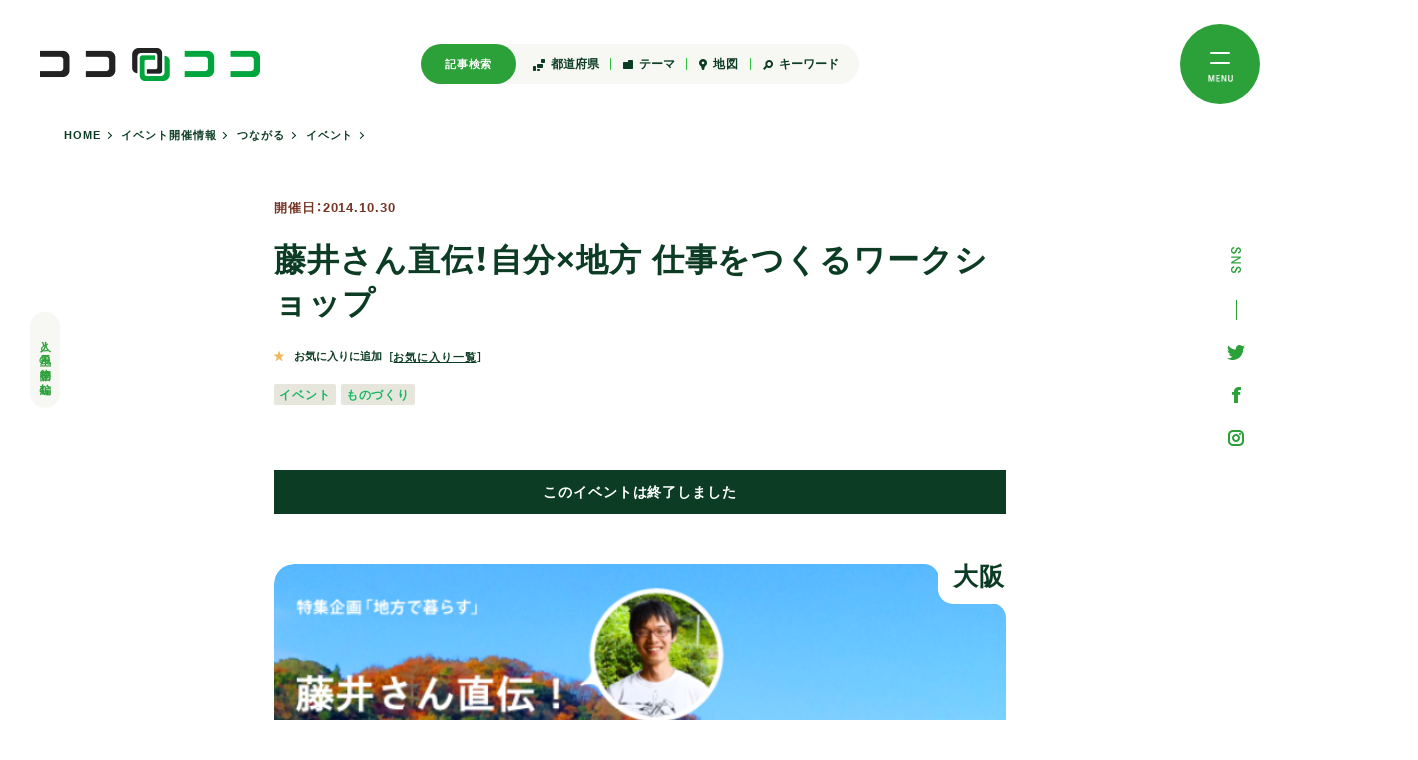

--- FILE ---
content_type: text/html; charset=UTF-8
request_url: https://cocolococo.jp/topics/2217
body_size: 43921
content:
<!doctype html>
<html style="--wHeight:100vh; --wHeightPx:100vh; --scroll:0; --wHeightFixedPx:100vh;">
<head>
			<meta charset="UTF-8">
	<meta name="viewport" content="width=device-width, initial-scale=1">
	<meta name="format-detection" content="telephone=no">
			<title>藤井さん直伝！自分×地方 仕事をつくるワークショップ | ココロココ</title>
	<meta property="og:title" content="藤井さん直伝！自分×地方 仕事をつくるワークショップ | ココロココ">
	<meta property="og:type" content="article">
	<meta property="og:url" content="https://cocolococo.jp/topics/2217">
	<meta property="og:image" content="https://cocolococo.jp/wp-content/uploads/event1030_R-557x370.png">
	<meta name="description" content="特集関連イベント第二弾、山村エンタープライズの藤井さんと一緒に行うのは、自分の「できる」「やりたい」を生かして、移住後の仕事をつくるワークショップ！ 地方で暮らしていくためには、「一つの会社に勤める」「仕事を選ぶ」といっ&hellip;">
	<meta property="og:locale" content="ja_JP">
	<meta property="og:type" content="article">
	<meta property="og:title" content="藤井さん直伝！自分×地方 仕事をつくるワークショップ | ココロココ">
	<meta property="og:description" content="特集関連イベント第二弾、山村エンタープライズの藤井さんと一緒に行うのは、自分の「できる」「やりたい」を生かして、移住後の仕事をつくるワークショップ！ 地方で暮らしていくためには、「一つの会社に勤める」「仕事を選ぶ」といっ&hellip;">
	<meta property="og:site_name" content="ココロココ">
	<meta name="twitter:card" content="summary">
	<meta name="twitter:description" content="特集関連イベント第二弾、山村エンタープライズの藤井さんと一緒に行うのは、自分の「できる」「やりたい」を生かして、移住後の仕事をつくるワークショップ！ 地方で暮らしていくためには、「一つの会社に勤める」「仕事を選ぶ」といっ&hellip;">
	<meta name="twitter:title" content="藤井さん直伝！自分×地方 仕事をつくるワークショップ | ココロココ">
	<meta name="twitter:image" content="https://cocolococo.jp/wp-content/uploads/event1030_R-557x370.png">
	<link rel="shortcut icon" href="https://cocolococo.jp/wp-content/themes/cocolo2023/assets/img/icon/favicon.ico?ver2023" type="image/vnd.microsoft.icon">
	<link rel="stylesheet" href="https://cdn.jsdelivr.net/npm/yakuhanjp@3.4.1/dist/css/yakuhanjp.min.css">
	<script>
  (function(d) {
    var config = {
      kitId: 'xhh2qeg',
      scriptTimeout: 3000,
      async: true
    },
    h=d.documentElement,t=setTimeout(function(){h.className=h.className.replace(/\bwf-loading\b/g,"")+" wf-inactive";},config.scriptTimeout),tk=d.createElement("script"),f=false,s=d.getElementsByTagName("script")[0],a;h.className+=" wf-loading";tk.src='https://use.typekit.net/'+config.kitId+'.js';tk.async=true;tk.onload=tk.onreadystatechange=function(){a=this.readyState;if(f||a&&a!="complete"&&a!="loaded")return;f=true;clearTimeout(t);try{Typekit.load(config)}catch(e){}};s.parentNode.insertBefore(tk,s)
  })(document);
	</script>

	<link rel="stylesheet" href="https://cocolococo.jp/wp-content/themes/cocolo2023/assets/css/style.css?20260131-0022">
	<script async="" src="//www.google-analytics.com/analytics.js"></script>
<script>
(function(i,s,o,g,r,a,m){i['GoogleAnalyticsObject']=r;i[r]=i[r]||function(){
(i[r].q=i[r].q||[]).push(arguments)},i[r].l=1*new Date();a=s.createElement(o),
m=s.getElementsByTagName(o)[0];a.async=1;a.src=g;m.parentNode.insertBefore(a,m)
})(window,document,'script','//www.google-analytics.com/analytics.js','ga');

ga('create', 'UA-267201-43', 'cocolococo.jp');
ga('send', 'pageview');

//fb
(function(d, s, id) {
var js, fjs = d.getElementsByTagName(s)[0];
if (d.getElementById(id)) return;
js = d.createElement(s); js.id = id;
js.src = "//connect.facebook.net/ja_JP/sdk.js#xfbml=1&version=v2.6";
fjs.parentNode.insertBefore(js, fjs);
}(document, 'script', 'facebook-jssdk'));
window.fbAsyncInit = function(){
FB.Event.subscribe("edge.create", function(){ga('send', 'social', 'facebook', 'like', location.href);});
FB.Event.subscribe("edge.remove", function(){ga('send', 'social', 'facebook', 'unlike', location.href);});
};

//tw
window.twttr=(function(d,s,id){var js,fjs=d.getElementsByTagName(s)[0],t=window.twttr || {};if (d.getElementById(id)) return t;js=d.createElement(s);js.id=id;js.src='https://platform.twitter.com/widgets.js';fjs.parentNode.insertBefore(js,fjs);t._e=[];t.ready=function(f) {t._e.push(f);};return t;}(document, 'script', 'twitter-wjs'));
twttr.ready(function (twttr) {
twttr.events.bind("click", function (){ga('send', 'social', 'twitter', 'click', location.href);});
});


</script>
<!-- Google Tag Manager -->
<script>(function(w,d,s,l,i){w[l]=w[l]||[];w[l].push({'gtm.start':
new Date().getTime(),event:'gtm.js'});var f=d.getElementsByTagName(s)[0],
j=d.createElement(s),dl=l!='dataLayer'?'&l='+l:'';j.async=true;j.src=
'https://www.googletagmanager.com/gtm.js?id='+i+dl;f.parentNode.insertBefore(j,f);
})(window,document,'script','dataLayer','GTM-KRP8H83');</script>
<!-- End Google Tag Manager -->
	<meta name='robots' content='max-image-preview:large' />
<link rel='dns-prefetch' href='//maxcdn.bootstrapcdn.com' />
<script type="text/javascript">
window._wpemojiSettings = {"baseUrl":"https:\/\/s.w.org\/images\/core\/emoji\/14.0.0\/72x72\/","ext":".png","svgUrl":"https:\/\/s.w.org\/images\/core\/emoji\/14.0.0\/svg\/","svgExt":".svg","source":{"concatemoji":"https:\/\/cocolococo.jp\/wp-includes\/js\/wp-emoji-release.min.js?ver=6.1.1"}};
/*! This file is auto-generated */
!function(e,a,t){var n,r,o,i=a.createElement("canvas"),p=i.getContext&&i.getContext("2d");function s(e,t){var a=String.fromCharCode,e=(p.clearRect(0,0,i.width,i.height),p.fillText(a.apply(this,e),0,0),i.toDataURL());return p.clearRect(0,0,i.width,i.height),p.fillText(a.apply(this,t),0,0),e===i.toDataURL()}function c(e){var t=a.createElement("script");t.src=e,t.defer=t.type="text/javascript",a.getElementsByTagName("head")[0].appendChild(t)}for(o=Array("flag","emoji"),t.supports={everything:!0,everythingExceptFlag:!0},r=0;r<o.length;r++)t.supports[o[r]]=function(e){if(p&&p.fillText)switch(p.textBaseline="top",p.font="600 32px Arial",e){case"flag":return s([127987,65039,8205,9895,65039],[127987,65039,8203,9895,65039])?!1:!s([55356,56826,55356,56819],[55356,56826,8203,55356,56819])&&!s([55356,57332,56128,56423,56128,56418,56128,56421,56128,56430,56128,56423,56128,56447],[55356,57332,8203,56128,56423,8203,56128,56418,8203,56128,56421,8203,56128,56430,8203,56128,56423,8203,56128,56447]);case"emoji":return!s([129777,127995,8205,129778,127999],[129777,127995,8203,129778,127999])}return!1}(o[r]),t.supports.everything=t.supports.everything&&t.supports[o[r]],"flag"!==o[r]&&(t.supports.everythingExceptFlag=t.supports.everythingExceptFlag&&t.supports[o[r]]);t.supports.everythingExceptFlag=t.supports.everythingExceptFlag&&!t.supports.flag,t.DOMReady=!1,t.readyCallback=function(){t.DOMReady=!0},t.supports.everything||(n=function(){t.readyCallback()},a.addEventListener?(a.addEventListener("DOMContentLoaded",n,!1),e.addEventListener("load",n,!1)):(e.attachEvent("onload",n),a.attachEvent("onreadystatechange",function(){"complete"===a.readyState&&t.readyCallback()})),(e=t.source||{}).concatemoji?c(e.concatemoji):e.wpemoji&&e.twemoji&&(c(e.twemoji),c(e.wpemoji)))}(window,document,window._wpemojiSettings);
</script>
<style type="text/css">
img.wp-smiley,
img.emoji {
	display: inline !important;
	border: none !important;
	box-shadow: none !important;
	height: 1em !important;
	width: 1em !important;
	margin: 0 0.07em !important;
	vertical-align: -0.1em !important;
	background: none !important;
	padding: 0 !important;
}
</style>
	<link rel='stylesheet' id='sbi_styles-css' href='https://cocolococo.jp/wp-content/plugins/instagram-feed/css/sbi-styles.min.css?ver=6.2.9' type='text/css' media='all' />
<link rel='stylesheet' id='wp-block-library-css' href='https://cocolococo.jp/wp-includes/css/dist/block-library/style.min.css?ver=6.1.1' type='text/css' media='all' />
<link rel='stylesheet' id='classic-theme-styles-css' href='https://cocolococo.jp/wp-includes/css/classic-themes.min.css?ver=1' type='text/css' media='all' />
<style id='global-styles-inline-css' type='text/css'>
body{--wp--preset--color--black: #000000;--wp--preset--color--cyan-bluish-gray: #abb8c3;--wp--preset--color--white: #ffffff;--wp--preset--color--pale-pink: #f78da7;--wp--preset--color--vivid-red: #cf2e2e;--wp--preset--color--luminous-vivid-orange: #ff6900;--wp--preset--color--luminous-vivid-amber: #fcb900;--wp--preset--color--light-green-cyan: #7bdcb5;--wp--preset--color--vivid-green-cyan: #00d084;--wp--preset--color--pale-cyan-blue: #8ed1fc;--wp--preset--color--vivid-cyan-blue: #0693e3;--wp--preset--color--vivid-purple: #9b51e0;--wp--preset--gradient--vivid-cyan-blue-to-vivid-purple: linear-gradient(135deg,rgba(6,147,227,1) 0%,rgb(155,81,224) 100%);--wp--preset--gradient--light-green-cyan-to-vivid-green-cyan: linear-gradient(135deg,rgb(122,220,180) 0%,rgb(0,208,130) 100%);--wp--preset--gradient--luminous-vivid-amber-to-luminous-vivid-orange: linear-gradient(135deg,rgba(252,185,0,1) 0%,rgba(255,105,0,1) 100%);--wp--preset--gradient--luminous-vivid-orange-to-vivid-red: linear-gradient(135deg,rgba(255,105,0,1) 0%,rgb(207,46,46) 100%);--wp--preset--gradient--very-light-gray-to-cyan-bluish-gray: linear-gradient(135deg,rgb(238,238,238) 0%,rgb(169,184,195) 100%);--wp--preset--gradient--cool-to-warm-spectrum: linear-gradient(135deg,rgb(74,234,220) 0%,rgb(151,120,209) 20%,rgb(207,42,186) 40%,rgb(238,44,130) 60%,rgb(251,105,98) 80%,rgb(254,248,76) 100%);--wp--preset--gradient--blush-light-purple: linear-gradient(135deg,rgb(255,206,236) 0%,rgb(152,150,240) 100%);--wp--preset--gradient--blush-bordeaux: linear-gradient(135deg,rgb(254,205,165) 0%,rgb(254,45,45) 50%,rgb(107,0,62) 100%);--wp--preset--gradient--luminous-dusk: linear-gradient(135deg,rgb(255,203,112) 0%,rgb(199,81,192) 50%,rgb(65,88,208) 100%);--wp--preset--gradient--pale-ocean: linear-gradient(135deg,rgb(255,245,203) 0%,rgb(182,227,212) 50%,rgb(51,167,181) 100%);--wp--preset--gradient--electric-grass: linear-gradient(135deg,rgb(202,248,128) 0%,rgb(113,206,126) 100%);--wp--preset--gradient--midnight: linear-gradient(135deg,rgb(2,3,129) 0%,rgb(40,116,252) 100%);--wp--preset--duotone--dark-grayscale: url('#wp-duotone-dark-grayscale');--wp--preset--duotone--grayscale: url('#wp-duotone-grayscale');--wp--preset--duotone--purple-yellow: url('#wp-duotone-purple-yellow');--wp--preset--duotone--blue-red: url('#wp-duotone-blue-red');--wp--preset--duotone--midnight: url('#wp-duotone-midnight');--wp--preset--duotone--magenta-yellow: url('#wp-duotone-magenta-yellow');--wp--preset--duotone--purple-green: url('#wp-duotone-purple-green');--wp--preset--duotone--blue-orange: url('#wp-duotone-blue-orange');--wp--preset--font-size--small: 13px;--wp--preset--font-size--medium: 20px;--wp--preset--font-size--large: 36px;--wp--preset--font-size--x-large: 42px;--wp--preset--spacing--20: 0.44rem;--wp--preset--spacing--30: 0.67rem;--wp--preset--spacing--40: 1rem;--wp--preset--spacing--50: 1.5rem;--wp--preset--spacing--60: 2.25rem;--wp--preset--spacing--70: 3.38rem;--wp--preset--spacing--80: 5.06rem;}:where(.is-layout-flex){gap: 0.5em;}body .is-layout-flow > .alignleft{float: left;margin-inline-start: 0;margin-inline-end: 2em;}body .is-layout-flow > .alignright{float: right;margin-inline-start: 2em;margin-inline-end: 0;}body .is-layout-flow > .aligncenter{margin-left: auto !important;margin-right: auto !important;}body .is-layout-constrained > .alignleft{float: left;margin-inline-start: 0;margin-inline-end: 2em;}body .is-layout-constrained > .alignright{float: right;margin-inline-start: 2em;margin-inline-end: 0;}body .is-layout-constrained > .aligncenter{margin-left: auto !important;margin-right: auto !important;}body .is-layout-constrained > :where(:not(.alignleft):not(.alignright):not(.alignfull)){max-width: var(--wp--style--global--content-size);margin-left: auto !important;margin-right: auto !important;}body .is-layout-constrained > .alignwide{max-width: var(--wp--style--global--wide-size);}body .is-layout-flex{display: flex;}body .is-layout-flex{flex-wrap: wrap;align-items: center;}body .is-layout-flex > *{margin: 0;}:where(.wp-block-columns.is-layout-flex){gap: 2em;}.has-black-color{color: var(--wp--preset--color--black) !important;}.has-cyan-bluish-gray-color{color: var(--wp--preset--color--cyan-bluish-gray) !important;}.has-white-color{color: var(--wp--preset--color--white) !important;}.has-pale-pink-color{color: var(--wp--preset--color--pale-pink) !important;}.has-vivid-red-color{color: var(--wp--preset--color--vivid-red) !important;}.has-luminous-vivid-orange-color{color: var(--wp--preset--color--luminous-vivid-orange) !important;}.has-luminous-vivid-amber-color{color: var(--wp--preset--color--luminous-vivid-amber) !important;}.has-light-green-cyan-color{color: var(--wp--preset--color--light-green-cyan) !important;}.has-vivid-green-cyan-color{color: var(--wp--preset--color--vivid-green-cyan) !important;}.has-pale-cyan-blue-color{color: var(--wp--preset--color--pale-cyan-blue) !important;}.has-vivid-cyan-blue-color{color: var(--wp--preset--color--vivid-cyan-blue) !important;}.has-vivid-purple-color{color: var(--wp--preset--color--vivid-purple) !important;}.has-black-background-color{background-color: var(--wp--preset--color--black) !important;}.has-cyan-bluish-gray-background-color{background-color: var(--wp--preset--color--cyan-bluish-gray) !important;}.has-white-background-color{background-color: var(--wp--preset--color--white) !important;}.has-pale-pink-background-color{background-color: var(--wp--preset--color--pale-pink) !important;}.has-vivid-red-background-color{background-color: var(--wp--preset--color--vivid-red) !important;}.has-luminous-vivid-orange-background-color{background-color: var(--wp--preset--color--luminous-vivid-orange) !important;}.has-luminous-vivid-amber-background-color{background-color: var(--wp--preset--color--luminous-vivid-amber) !important;}.has-light-green-cyan-background-color{background-color: var(--wp--preset--color--light-green-cyan) !important;}.has-vivid-green-cyan-background-color{background-color: var(--wp--preset--color--vivid-green-cyan) !important;}.has-pale-cyan-blue-background-color{background-color: var(--wp--preset--color--pale-cyan-blue) !important;}.has-vivid-cyan-blue-background-color{background-color: var(--wp--preset--color--vivid-cyan-blue) !important;}.has-vivid-purple-background-color{background-color: var(--wp--preset--color--vivid-purple) !important;}.has-black-border-color{border-color: var(--wp--preset--color--black) !important;}.has-cyan-bluish-gray-border-color{border-color: var(--wp--preset--color--cyan-bluish-gray) !important;}.has-white-border-color{border-color: var(--wp--preset--color--white) !important;}.has-pale-pink-border-color{border-color: var(--wp--preset--color--pale-pink) !important;}.has-vivid-red-border-color{border-color: var(--wp--preset--color--vivid-red) !important;}.has-luminous-vivid-orange-border-color{border-color: var(--wp--preset--color--luminous-vivid-orange) !important;}.has-luminous-vivid-amber-border-color{border-color: var(--wp--preset--color--luminous-vivid-amber) !important;}.has-light-green-cyan-border-color{border-color: var(--wp--preset--color--light-green-cyan) !important;}.has-vivid-green-cyan-border-color{border-color: var(--wp--preset--color--vivid-green-cyan) !important;}.has-pale-cyan-blue-border-color{border-color: var(--wp--preset--color--pale-cyan-blue) !important;}.has-vivid-cyan-blue-border-color{border-color: var(--wp--preset--color--vivid-cyan-blue) !important;}.has-vivid-purple-border-color{border-color: var(--wp--preset--color--vivid-purple) !important;}.has-vivid-cyan-blue-to-vivid-purple-gradient-background{background: var(--wp--preset--gradient--vivid-cyan-blue-to-vivid-purple) !important;}.has-light-green-cyan-to-vivid-green-cyan-gradient-background{background: var(--wp--preset--gradient--light-green-cyan-to-vivid-green-cyan) !important;}.has-luminous-vivid-amber-to-luminous-vivid-orange-gradient-background{background: var(--wp--preset--gradient--luminous-vivid-amber-to-luminous-vivid-orange) !important;}.has-luminous-vivid-orange-to-vivid-red-gradient-background{background: var(--wp--preset--gradient--luminous-vivid-orange-to-vivid-red) !important;}.has-very-light-gray-to-cyan-bluish-gray-gradient-background{background: var(--wp--preset--gradient--very-light-gray-to-cyan-bluish-gray) !important;}.has-cool-to-warm-spectrum-gradient-background{background: var(--wp--preset--gradient--cool-to-warm-spectrum) !important;}.has-blush-light-purple-gradient-background{background: var(--wp--preset--gradient--blush-light-purple) !important;}.has-blush-bordeaux-gradient-background{background: var(--wp--preset--gradient--blush-bordeaux) !important;}.has-luminous-dusk-gradient-background{background: var(--wp--preset--gradient--luminous-dusk) !important;}.has-pale-ocean-gradient-background{background: var(--wp--preset--gradient--pale-ocean) !important;}.has-electric-grass-gradient-background{background: var(--wp--preset--gradient--electric-grass) !important;}.has-midnight-gradient-background{background: var(--wp--preset--gradient--midnight) !important;}.has-small-font-size{font-size: var(--wp--preset--font-size--small) !important;}.has-medium-font-size{font-size: var(--wp--preset--font-size--medium) !important;}.has-large-font-size{font-size: var(--wp--preset--font-size--large) !important;}.has-x-large-font-size{font-size: var(--wp--preset--font-size--x-large) !important;}
.wp-block-navigation a:where(:not(.wp-element-button)){color: inherit;}
:where(.wp-block-columns.is-layout-flex){gap: 2em;}
.wp-block-pullquote{font-size: 1.5em;line-height: 1.6;}
</style>
<link rel='stylesheet' id='tag-groups-css-frontend-structure-css' href='https://cocolococo.jp/wp-content/plugins/tag-groups/assets/css/jquery-ui.structure.min.css?ver=2.0.0' type='text/css' media='all' />
<link rel='stylesheet' id='tag-groups-css-frontend-theme-css' href='https://cocolococo.jp/wp-content/plugins/tag-groups/assets/css/delta/jquery-ui.theme.min.css?ver=2.0.0' type='text/css' media='all' />
<link rel='stylesheet' id='tag-groups-css-frontend-css' href='https://cocolococo.jp/wp-content/plugins/tag-groups/assets/css/frontend.min.css?ver=2.0.0' type='text/css' media='all' />
<link rel='stylesheet' id='wordpress-popular-posts-css-css' href='https://cocolococo.jp/wp-content/plugins/wordpress-popular-posts/assets/css/wpp.css?ver=6.1.1' type='text/css' media='all' />
<link rel='stylesheet' id='cff-css' href='https://cocolococo.jp/wp-content/plugins/custom-facebook-feed/assets/css/cff-style.min.css?ver=4.2.2' type='text/css' media='all' />
<link rel='stylesheet' id='sb-font-awesome-css' href='https://maxcdn.bootstrapcdn.com/font-awesome/4.7.0/css/font-awesome.min.css?ver=6.1.1' type='text/css' media='all' />
<script type='text/javascript' src='https://cocolococo.jp/wp-includes/js/jquery/jquery.min.js?ver=3.6.1' id='jquery-core-js'></script>
<script type='text/javascript' src='https://cocolococo.jp/wp-includes/js/jquery/jquery-migrate.min.js?ver=3.3.2' id='jquery-migrate-js'></script>
<script type='text/javascript' src='https://cocolococo.jp/wp-content/plugins/tag-groups/assets/js/frontend.min.js?ver=2.0.0' id='tag-groups-js-frontend-js'></script>
<script type='application/json' id='wpp-json'>
{"sampling_active":0,"sampling_rate":100,"ajax_url":"https:\/\/cocolococo.jp\/wp-json\/wordpress-popular-posts\/v1\/popular-posts","api_url":"https:\/\/cocolococo.jp\/wp-json\/wordpress-popular-posts","ID":2217,"token":"fdad368da7","lang":0,"debug":0}
</script>
<script type='text/javascript' src='https://cocolococo.jp/wp-content/plugins/wordpress-popular-posts/assets/js/wpp.min.js?ver=6.1.1' id='wpp-js-js'></script>
<link rel="https://api.w.org/" href="https://cocolococo.jp/wp-json/" /><link rel="alternate" type="application/json" href="https://cocolococo.jp/wp-json/wp/v2/topics/2217" /><link rel="EditURI" type="application/rsd+xml" title="RSD" href="https://cocolococo.jp/xmlrpc.php?rsd" />
<link rel="wlwmanifest" type="application/wlwmanifest+xml" href="https://cocolococo.jp/wp-includes/wlwmanifest.xml" />
<meta name="generator" content="WordPress 6.1.1" />
<link rel="canonical" href="https://cocolococo.jp/topics/2217" />
<link rel='shortlink' href='https://cocolococo.jp/?p=2217' />
<link rel="alternate" type="application/json+oembed" href="https://cocolococo.jp/wp-json/oembed/1.0/embed?url=https%3A%2F%2Fcocolococo.jp%2Ftopics%2F2217" />
<link rel="alternate" type="text/xml+oembed" href="https://cocolococo.jp/wp-json/oembed/1.0/embed?url=https%3A%2F%2Fcocolococo.jp%2Ftopics%2F2217&#038;format=xml" />
            <style id="wpp-loading-animation-styles">@-webkit-keyframes bgslide{from{background-position-x:0}to{background-position-x:-200%}}@keyframes bgslide{from{background-position-x:0}to{background-position-x:-200%}}.wpp-widget-placeholder,.wpp-widget-block-placeholder{margin:0 auto;width:60px;height:3px;background:#dd3737;background:linear-gradient(90deg,#dd3737 0%,#571313 10%,#dd3737 100%);background-size:200% auto;border-radius:3px;-webkit-animation:bgslide 1s infinite linear;animation:bgslide 1s infinite linear}</style>
            </head>
<body data-rsssl=1>
	<!-- Google Tag Manager (noscript) -->
<noscript><iframe src="https://www.googletagmanager.com/ns.html?id=GTM-KRP8H83"
height="0" width="0" style="display:none;visibility:hidden"></iframe></noscript>
<!-- End Google Tag Manager (noscript) -->
<header>
	<div class="header_inner">
		<div class="logo_wrap">
			<a href="/">
				<span class="title">人と風土の物語を編む</span>
				<span class="logo">
					<img src="https://cocolococo.jp/wp-content/themes/cocolo2023/assets/img/common/logo.png">
				</span>
			</a>
		</div>
		<div class="header_search_menu">
			<span class="title">記事検索</span>
			<div class="search_item">
				<button class="menu_button">
					<span class="icon area">
						<svg xmlns="http://www.w3.org/2000/svg" viewBox="0 0 12 12" style="width:12px;">
							<path class="cls-1"
								d="m11,0h-2c-.55,0-1,.45-1,1v2c0,.55.45,1,1,1h2c.55,0,1-.45,1-1V1c0-.55-.45-1-1-1ZM2,7h-1c-.55,0-1,.45-1,1v3c0,.55.45,1,1,1h1c.55,0,1-.45,1-1v-3c0-.55-.45-1-1-1Zm4,3h-1c-.55,0-1,.45-1,1s.45,1,1,1h1c.55,0,1-.45,1-1s-.45-1-1-1Zm3-5h-4c-.55,0-1,.45-1,1v2c0,.55.45,1,1,1h4c.55,0,1-.45,1-1v-2c0-.55-.45-1-1-1Z" />
						</svg>
					</span>
					<span class="txt">都道府県</span>
				</button>
				<div class="comp-hover-menu">
					<div class="menu_inner">
						
<div class="navigation_box">
  <div class="child_nav_box">
    <div class="nav_child_ttl">北海道・東北</div>
    <ul class="small_cat">
      <li class="cat-item"><a href="/tag/hokkaido">北海道 (25)</a></li>
      <li class="cat-item"><a href="/tag/aomori">青森 (57)</a></li>
      <li class="cat-item"><a href="/tag/iwate">岩手 (212)</a></li>
      <li class="cat-item"><a href="/tag/miyagi">宮城 (16)</a></li>
      <li class="cat-item"><a href="/tag/akita">秋田 (31)</a></li>
      <li class="cat-item"><a href="/tag/yamagata">山形 (21)</a></li>
      <li class="cat-item"><a href="/tag/fukushima">福島 (45)</a></li>
    </ul>
  </div>
  <div class="child_nav_box">
    <div class="nav_child_ttl">関東</div>
    <ul class="small_cat">
      <li class="cat-item"><a href="/tag/ibaraki">茨城 (65)</a></li>
      <li class="cat-item"><a href="/tag/tochigi">栃木 (47)</a></li>
      <li class="cat-item"><a href="/tag/gunma">群馬 (8)</a></li>
      <li class="cat-item"><a href="/tag/saitama">埼玉 (5)</a></li>
      <li class="cat-item"><a href="/tag/chiba">千葉 (127)</a></li>
      <li class="cat-item"><a href="/tag/tokyo">東京 (190)</a></li>
      <li class="cat-item"><a href="/tag/kanagawa">神奈川 (27)</a></li>
    </ul>
  </div>
  <div class="child_nav_box">
    <div class="nav_child_ttl">北陸</div>
    <ul class="small_cat">
      <li class="cat-item"><a href="/tag/toyama">富山 (27)</a></li>
      <li class="cat-item"><a href="/tag/ishikawa">石川 (25)</a></li>
      <li class="cat-item"><a href="/tag/fukui">福井 (20)</a></li>
    </ul>
  </div>
  <div class="child_nav_box">
    <div class="nav_child_ttl">甲信越</div>
    <ul class="small_cat">
      <li class="cat-item"><a href="/tag/yamanashi">山梨 (11)</a></li>
      <li class="cat-item"><a href="/tag/nagano">長野 (85)</a></li>
      <li class="cat-item"><a href="/tag/niigata">新潟 (27)</a></li>
    </ul>
  </div>
  <div class="child_nav_box">
    <div class="nav_child_ttl">東海</div>
    <ul class="small_cat">
      <li class="cat-item"><a href="/tag/gifu">岐阜 (48)</a></li>
      <li class="cat-item"><a href="/tag/shizuoka">静岡 (21)</a></li>
      <li class="cat-item"><a href="/tag/aichi">愛知 (14)</a></li>
      <li class="cat-item"><a href="/tag/mie">三重 (28)</a></li>
    </ul>
  </div>
  <div class="child_nav_box">
    <div class="nav_child_ttl">近畿</div>
    <ul class="small_cat">
      <li class="cat-item"><a href="/tag/shiga">滋賀 (25)</a></li>
      <li class="cat-item"><a href="/tag/kyoto">京都 (24)</a></li>
      <li class="cat-item"><a href="/tag/osaka">大阪 (24)</a></li>
      <li class="cat-item"><a href="/tag/hyogo">兵庫 (8)</a></li>
      <li class="cat-item"><a href="/tag/nara">奈良 (14)</a></li>
      <li class="cat-item"><a href="/tag/wakayama">和歌山 (75)</a></li>
    </ul>
  </div>
  <div class="child_nav_box">
    <div class="nav_child_ttl">中国</div>
    <ul class="small_cat">
      <li class="cat-item"><a href="/tag/tottori">鳥取 (17)</a></li>
      <li class="cat-item"><a href="/tag/shimane">島根 (23)</a></li>
      <li class="cat-item"><a href="/tag/okayama">岡山 (11)</a></li>
      <li class="cat-item"><a href="/tag/hiroshima">広島 (6)</a></li>
      <li class="cat-item"><a href="/tag/yamaguchi">山口 (11)</a></li>
    </ul>
  </div>
  <div class="child_nav_box">
    <div class="nav_child_ttl">四国</div>
    <ul class="small_cat">
      <li class="cat-item"><a href="/tag/tokushima">徳島 (25)</a></li>
      <li class="cat-item"><a href="/tag/kagawa">香川 (6)</a></li>
      <li class="cat-item"><a href="/tag/ehime">愛媛 (26)</a></li>
      <li class="cat-item"><a href="/tag/kochi">高知 (25)</a></li>
    </ul>
  </div>
  <div class="child_nav_box">
    <div class="nav_child_ttl">九州・沖縄</div>
    <ul class="small_cat">
      <li class="cat-item"><a href="/tag/fukuoka">福岡 (11)</a></li>
      <li class="cat-item"><a href="/tag/saga">佐賀 (3)</a></li>
      <li class="cat-item"><a href="/tag/nagasaki">長崎 (11)</a></li>
      <li class="cat-item"><a href="/tag/kumamoto">熊本 (6)</a></li>
      <li class="cat-item"><a href="/tag/oita">大分 (29)</a></li>
      <li class="cat-item"><a href="/tag/miyazaki">宮崎 (11)</a></li>
      <li class="cat-item"><a href="/tag/kagoshima">鹿児島 (19)</a></li>
      <li class="cat-item"><a href="/tag/okinawa">沖縄 (17)</a></li>
    </ul>
  </div>
</div><!-- navigation_box -->
					</div>
				</div>
			</div>
			<div class="search_item">
				<button class="menu_button">
					<span class="icon theme">
						<svg xmlns="http://www.w3.org/2000/svg" viewBox="0 0 10 9" style="width:10px;">
							<path class="cls-1" d="m9,0h-3c-.55,0-1,.45-1,1v1H1c-.55,0-1,.45-1,1v5c0,.55.45,1,1,1h8c.55,0,1-.45,1-1V1c0-.55-.45-1-1-1Z" />
						</svg>
					</span>
					<span class="txt">テーマ</span>
				</button>
				<div class="comp-hover-menu">
					<div class="menu_inner">
						<div class="navigation_box">
  <div class="child_nav_box">
    <div class="nav_child_ttl">移住する</div>
    <ul class="small_cat">
      	<li class="cat-item cat-item-85"><a href="https://cocolococo.jp/immigration/two-regional">2拠点生活 (86)</a>
</li>
	<li class="cat-item cat-item-119"><a href="https://cocolococo.jp/immigration/i-turn">Iターン (237)</a>
</li>
	<li class="cat-item cat-item-182"><a href="https://cocolococo.jp/immigration/j-turn">Jターン (12)</a>
</li>
	<li class="cat-item cat-item-118"><a href="https://cocolococo.jp/immigration/u-turn">Uターン (168)</a>
</li>
	<li class="cat-item cat-item-183"><a href="https://cocolococo.jp/immigration/multi-regional">多拠点生活 (25)</a>
</li>
    </ul>
  </div>
  <div class="child_nav_box">
    <div class="nav_child_ttl">つながる</div>
    <ul class="small_cat">
      	<li class="cat-item cat-item-200"><a href="https://cocolococo.jp/relation/event">イベント (742)</a>
</li>
	<li class="cat-item cat-item-99"><a href="https://cocolococo.jp/relation/guesthouse">ゲストハウス (42)</a>
</li>
	<li class="cat-item cat-item-184"><a href="https://cocolococo.jp/relation/learning-local">ローカルを学ぶ (159)</a>
</li>
	<li class="cat-item cat-item-120"><a href="https://cocolococo.jp/relation/experience-stay">体験滞在 (205)</a>
</li>
	<li class="cat-item cat-item-121"><a href="https://cocolococo.jp/relation/involve-city">都市から関わる (142)</a>
</li>
    </ul>
  </div>
  <div class="child_nav_box">
    <div class="nav_child_ttl">はたらく</div>
    <ul class="small_cat">
      	<li class="cat-item cat-item-195"><a href="https://cocolococo.jp/work/handwork">ものづくり (72)</a>
</li>
	<li class="cat-item cat-item-196"><a href="https://cocolococo.jp/work/remote-work">リモートワーク (44)</a>
</li>
	<li class="cat-item cat-item-245"><a href="https://cocolococo.jp/work/%e3%83%af%e2%80%95%e3%82%b1%e3%83%bc%e3%82%b7%e3%83%a7%e3%83%b3">ワ―ケーション (5)</a>
</li>
	<li class="cat-item cat-item-94"><a href="https://cocolococo.jp/work/half-agriculture">半農半X (9)</a>
</li>
	<li class="cat-item cat-item-95"><a href="https://cocolococo.jp/work/chiikiokoshi">地域おこし (321)</a>
</li>
	<li class="cat-item cat-item-186"><a href="https://cocolococo.jp/work/small-business">小商い (24)</a>
</li>
	<li class="cat-item cat-item-185"><a href="https://cocolococo.jp/work/employment">就職 (66)</a>
</li>
	<li class="cat-item cat-item-112"><a href="https://cocolococo.jp/work/starting-business">起業 (98)</a>
</li>
	<li class="cat-item cat-item-90"><a href="https://cocolococo.jp/work/agriculture">農林漁業 (149)</a>
</li>
    </ul>
  </div>
  <div class="child_nav_box">
    <div class="nav_child_ttl">プロジェクト</div>
    <ul class="small_cat">
      	<li class="cat-item cat-item-142"><a href="https://cocolococo.jp/project/art">アート (56)</a>
</li>
	<li class="cat-item cat-item-251"><a href="https://cocolococo.jp/project/tinyhouse">タイニーハウス (5)</a>
</li>
	<li class="cat-item cat-item-107"><a href="https://cocolococo.jp/project/town-planning">まちづくり (149)</a>
</li>
	<li class="cat-item cat-item-191"><a href="https://cocolococo.jp/project/local-media">ローカルメディア (82)</a>
</li>
	<li class="cat-item cat-item-102"><a href="https://cocolococo.jp/project/tradition">伝統をつなぐ (74)</a>
</li>
	<li class="cat-item cat-item-188"><a href="https://cocolococo.jp/project/shopping-street">商店街 (12)</a>
</li>
	<li class="cat-item cat-item-113"><a href="https://cocolococo.jp/project/local-resource">地域資源活用 (118)</a>
</li>
	<li class="cat-item cat-item-106"><a href="https://cocolococo.jp/project/vacant-house">空家・廃校活用 (70)</a>
</li>
    </ul>
  </div>
  <div class="child_nav_box">
    <div class="nav_child_ttl">ライフスタイル</div>
    <ul class="small_cat">
      	<li class="cat-item cat-item-192"><a href="https://cocolococo.jp/life/outdoor">アウトドア (46)</a>
</li>
	<li class="cat-item cat-item-105"><a href="https://cocolococo.jp/life/community">コミュニティ (188)</a>
</li>
	<li class="cat-item cat-item-178"><a href="https://cocolococo.jp/life/polite-lifestyle">ていねいな暮らし (26)</a>
</li>
	<li class="cat-item cat-item-96"><a href="https://cocolococo.jp/life/house">住まい (97)</a>
</li>
	<li class="cat-item cat-item-86"><a href="https://cocolococo.jp/life/child-rearing">子育て・子ども (55)</a>
</li>
	<li class="cat-item cat-item-87"><a href="https://cocolococo.jp/life/marriage">結婚 (11)</a>
</li>
	<li class="cat-item cat-item-109"><a href="https://cocolococo.jp/life/food">食 (140)</a>
</li>
    </ul>
  </div>
  <div class="child_nav_box">
    <div class="nav_child_ttl">土地</div>
    <ul class="small_cat">
      	<li class="cat-item cat-item-193"><a href="https://cocolococo.jp/place/peninsula">半島 (66)</a>
</li>
	<li class="cat-item cat-item-194"><a href="https://cocolococo.jp/place/local-city">地方都市 (57)</a>
</li>
	<li class="cat-item cat-item-54"><a href="https://cocolococo.jp/place/island-living">島暮らし (50)</a>
</li>
	<li class="cat-item cat-item-116"><a href="https://cocolococo.jp/place/near-sea">海のそば (69)</a>
</li>
	<li class="cat-item cat-item-55"><a href="https://cocolococo.jp/place/satoyama">里山暮らし (97)</a>
</li>
    </ul>
  </div>
</div><!-- navigation_box -->
					</div>
				</div>
			</div>
			<div class="search_item">
				<a class="menu_button" href="/map">
					<span class="icon map">
						<svg xmlns="http://www.w3.org/2000/svg" viewBox="0 0 7.8 11.05" style="width:8px;">
							<path class="cls-1"
								d="m3.9,0C1.75,0,0,1.74,0,3.89c0,1.34.68,2.58,1.82,3.29.44.79.71,1.66.78,2.56,0,.72.58,1.3,1.3,1.3s1.3-.58,1.3-1.3c.07-.9.34-1.77.78-2.56,1.82-1.15,2.37-3.55,1.22-5.37C6.48.69,5.24,0,3.9,0h0Zm0,5.2c-.72,0-1.3-.58-1.3-1.3s.58-1.3,1.3-1.3,1.3.58,1.3,1.3-.58,1.3-1.3,1.3h0Z" />
						</svg>
					</span>
					<span class="txt">地図</span>
				</a>
			</div>
			<div class="search_item">
				<button class="menu_button">
					<span class="icon keyword">
						<svg xmlns="http://www.w3.org/2000/svg" viewBox="0 0 10.49 9.97" style="width:10px;">
							<path class="cls-1"
								d="m6.47,0c-2.2-.01-3.99,1.76-4,3.95,0,.6.13,1.2.39,1.75-.01.01-.03.01-.04.03l-2.83,2.83,1.41,1.41,2.73-2.73c1.79,1.29,4.29.89,5.58-.9,1.29-1.79.89-4.29-.9-5.58C8.14.26,7.32,0,6.47,0Zm0,6c-1.1,0-2-.9-2-2s.9-2,2-2,2,.9,2,2-.9,2-2,2Z" />
						</svg>
					</span>
					<span class="txt">キーワード</span>
				</button>
				<div class="comp-hover-menu">
					<div class="menu_inner">
						<div class="search_wrapper">
							<div class="search_wrap func-search-wrap">
								<div class="input_box">
									<span class="search_icon">
										<svg xmlns="http://www.w3.org/2000/svg" viewBox="0 0 10.49 9.97">
											<path class="cls-1"
												d="m6.47,0c-2.2-.01-3.99,1.76-4,3.95,0,.6.13,1.2.39,1.75-.01.01-.03.01-.04.03l-2.83,2.83,1.41,1.41,2.73-2.73c1.79,1.29,4.29.89,5.58-.9,1.29-1.79.89-4.29-.9-5.58C8.14.26,7.32,0,6.47,0Zm0,6c-1.1,0-2-.9-2-2s.9-2,2-2,2,.9,2,2-.9,2-2,2Z">
											</path>
										</svg>
									</span>
									<input type="text" placeholder="記事検索" name="q" value="" class="">
								</div>
								<button type="button" class="search_submit">検索</button>
							</div>
						</div>
					</div><!-- menu_inner -->
				</div><!-- comp-hover-menu -->
			</div>
		</div><!-- header_search_menu -->
		<div id="humButton" class="humbutton_wrap">
			<button>
				<span class="button_inner">
					<span class="line_wrap">
						<span class="line"></span>
						<span class="line"></span>
					</span>
					<span class="txt"></span>
				</span>
			</button>
		</div>
	</div><!-- header_inner -->
</header>
		<div class="comp-page-bread">
		<!-- Breadcrumb NavXT 7.2.0 -->
<a title="ココロココ" href="https://cocolococo.jp/" class="home">HOME</a> &gt; <a title="イベント開催情報" href="https://cocolococo.jp/topics">イベント開催情報</a> &gt; <a title="つながる" href="https://cocolococo.jp/relation?post_type=topics" class="taxonomy category">つながる</a> &gt; <a title="イベント" href="https://cocolococo.jp/relation/event?post_type=topics" class="taxonomy category">イベント</a> &gt; <!-- 藤井さん直伝！自分×地方 仕事をつくるワークショップ -->	</div>
	<article id="article" class="page-article" authorID="1">
		<section class="section-article-header">
			<div class="section_inner">
				<div class="article_wrapper">
					<div class="header_upper_flex">
													<div class="info_wrap">
								<span class="author">開催日：2014.10.30</span>
							</div>
																	</div><!-- header_upper_flex -->
					<div class="title_wrapper">
						<h1 class="article_ttl">藤井さん直伝！自分×地方 仕事をつくるワークショップ</h1>
					</div>
					<div class="header_lower_flex">
												<div class="favorite_button_wrap">
							<div class="fav_button">
								<button id="favButton" type="submit" onClick="setFavorite('2217');">
									<span class="icon">
										<svg xmlns="http://www.w3.org/2000/svg" viewBox="0 0 22.37 21.47">
											<path class="cls-1" d="m21.55,7.54h-6.65c-.36,0-.69-.23-.8-.58h0L12.01.57C11.9.23,11.58,0,11.23,0h-.09c-.36,0-.67.23-.78.57l-2.09,6.39c-.11.35-.44.58-.8.58H.82C.37,7.54,0,7.9,0,8.36h0v.09c0,.26.13.51.34.66l5.36,3.89c.3.21.42.6.31.95l-2.11,6.43c-.14.43.09.89.52,1.03l.07.02c.25.08.53.04.74-.11l5.95-4.31,5.96,4.32c.14.1.31.16.48.16.09,0,.18-.01.26-.04l.07-.02c.43-.14.66-.61.52-1.03l-2.11-6.43c-.12-.35,0-.73.31-.95l5.36-3.89c.21-.15.34-.4.34-.66v-.09c0-.45-.37-.82-.82-.82Z"></path>
										</svg>
									</span>
									<span class="txt">お気に入りに追加</span>
								</button>
							</div>
							<div class="fav_link">［<a class="fav_link" href="/favorite">お気に入り一覧</a>］</div>
						</div>
						<div class="comp-tag-wrap tag_wrap">
							<a href="https://cocolococo.jp/relation/event" rel="category tag">イベント</a> <a href="https://cocolococo.jp/work/handwork" rel="category tag">ものづくり</a>						</div>
					</div><!-- header_lower_flex -->
											<div class="ended_event_wrap">このイベントは終了しました</div>
										<div class="thumb_wrap">
												<div class="prefecture">
							<div class="pref_inner">
								<a href="https://cocolococo.jp/tag/osaka" rel="tag">大阪</a>							</div>
						</div>
												<div class="img_wrap">
							<img src="https://cocolococo.jp/wp-content/uploads/event1030_R.png" srcset="https://cocolococo.jp/wp-content/uploads/event1030_R.png 1440w, https://cocolococo.jp/wp-content/uploads/event1030_R.png 768w, https://cocolococo.jp/wp-content/uploads/event1030_R.png 2048w" alt="$title;">
						</div>
					</div><!-- thumb_wrap -->
					<div class="desc_wrap">
											</div>
					<div id="articleIndex" class="comp-article-index" style="display: none;">
						<div class="index_ttl"><span>目次</span></div>
						<ul></ul>
					</div><!-- comp-article-index -->
				</div><!-- comp-article-header -->
			</div><!-- section_inner-->
		</section>
		<section class="section-article-content">
			<div class="section_inner">
				<div class="comp-article-content">
					<div id="entryContent" class="entryContent__main--text entry-content">
						<p>特集関連イベント第二弾、山村エンタープライズの藤井さんと一緒に行うのは、自分の「できる」「やりたい」を生かして、移住後の仕事をつくるワークショップ！</p>
<p>地方で暮らしていくためには、「一つの会社に勤める」「仕事を選ぶ」といった既存の選択肢だけではなく、自分の特技や趣味、すぐにできることを組み合わせて「仕事をつくる」といった視点を持つことも大切です。</p>
<p>しかしながら、都会に住んでいると、地方の生の仕事事情は掴めず、「地方ではどんなことが仕事になるのか」「自分のどんなスキルが生きるのか」なかなか現実的なイメージが持てないのではないでしょうか。</p>
<p>そこで、地域おこし協力隊を経験したのちに起業し、地域住民のニーズとシェアハウスメンバーの特技を組み合わせて様々な事業を創りだした、仕事づくりのプロ・藤井さんを先生に迎え、地方のリアルな仕事事情やこれからの地方の仕事づくりのポイントについてお伺いして自分×地方の仕事を実際につくってみるワークショップを開催します！</p>
<p>ワークショップ後は交流会つき！梶並地区で定期的に行われている「山村バー」を、一夜限りでCHASHITU for workerに再現。美味しい名産品をいただきながら、梶並地区の温かい雰囲気を体感していただけます。</p>
<p>・地方での起業に興味がある！<br /> ・移住に興味はあるけれど、何も特別なスキルがない！<br /> ・まだ移住の覚悟は持てないけれど、優しい先輩たちに話を聞いてみたい！</p>
<p>そんな方はぜひぜひ、気軽に参加してくださいね。</p>


<h2>イベント概要</h2>
<dl class="topics-data"><dt>日　　　時</dt><dd>10月30日（金）19時00分～21時30分</dd>
<dt>会　　　場</dt><dd>『ハローライフ』3F<br />大阪市西区靭本町1-16-14</dd>
<dt>定　　　員</dt><dd>25名（先着順。定員になり次第終了）</dd>
<dt>対　　　象</dt><dd>地方で暮らすことに興味をもつ方</dd>
<dt>参　加　費</dt><dd>1500円（1ドリンク・おつまみ込）</dd>
<dt>主　　　催</dt><dd>ハローライフ<br /><a href="http://hellolife.jp/"target="_blank">http://hellolife.jp/</a></dd></dl>


<h2>タイムテーブル</h2>
<dl class="topics-data"><dt>＜第一部＞</dt><dd>ワークショップ</dd>
<dt>19：00</dt><dd>挨拶・企画趣旨説明</dd>
<dt>19：05</dt><dd>ご挨拶</dd> 
<dt>19：05</dt><dd>山村エンタープライズの活動紹介</dd>
<dt>19：20</dt><dd>地域のリアルな仕事事情のレクチャー</dd>
<dt>20：00</dt><dd>ワークショップ</dd>
<dt>20：30</dt><dd>グループ内でシェア＆先生からのアドバイスタイム</dd>
<dt>21：10</dt><dd>終了</dd></dl>

<dl class="topics-data"><dt>＜第二部＞</dt><dd>出張・山村バー</dd>
<dt>21：15</dt><dd>１階へ移動</dd>
<dt>21：20</dt><dd>梶並地区の名物をおつまみに、乾杯！！</dd>
<dt>22：00</dt><dd>終了</dd></dl>

<h2>ゲスト兼コーディネーター</h2>
<p>▶藤井　裕也（ふじい　ゆうや）<br/>山村エンタープライズ代表<br />2011年から美作市地域おこし協力隊として美作市上山地区の棚田再生に取り組む。<br />2012年より美作市梶並地区に移住し、山村エンタープライズを設立。<br />山村シェアハウスの運営を軸に手仕事ブランド「民芸新時代」、地域資源を活かした若者自立支援プログラム「人おこしプロジェクト」を立ち上げて山村地域での仕事づくりに取り組む。<br />
2012年　美作市ビジネスプランコンテスト最優優秀賞受賞<br /> コラムはコチラ▶<a href="http://hellolife.jp/column/fujii" target="_blank">http://hellolife.jp/column/fujii</a></p>

<h2>HP・Facebook・参加申込</h2>
<p>HP：<a href="http://hellolife.jp/events/chihou1030" target="_blank">http://hellolife.jp/events/chihou1030</a></p>
<p>FB：<a href="https://www.facebook.com/hellolife1gan?ref=bookmarks" target="_blank">https://www.facebook.com/hellolife1gan?ref=bookmarks</a></p></dl>
					</div><!-- entry-content -->
				</div><!-- comp-article-content -->
				<div id="fb-root"></div>
<script async defer crossorigin="anonymous" src="https://connect.facebook.net/ja_JP/sdk.js#xfbml=1&version=v15.0&appId=521117598085056&autoLogAppEvents=1" nonce="DdGwW9YN"></script>
<div class="comp-sns-share">
	<div class="share_inner">
		<div class="button_item facebook_button">
			<div class="fb-share-button" data-href="https://cocolococo.jp/topics/2217" data-layout="button_count" data-size="small"><a target="_blank" href="https://www.facebook.com/sharer/sharer.php?u=https://cocolococo.jp/topics/2217&amp;src=sdkpreparse" class="fb-xfbml-parse-ignore">シェアする</a></div>
		</div>
		<div class="button_item twiiter_share">
			<a href="https://twitter.com/share?ref_src=https://cocolococo.jp/topics/2217" class="twitter-share-button" data-show-count="false">ツイート</a>
			<script async src="https://platform.twitter.com/widgets.js" charset="utf-8"></script>
		</div>
		<div class="button_item hatebu_share">
			<a href="https://b.hatena.ne.jp/entry/" class="hatena-bookmark-button" data-hatena-bookmark-layout="basic-label-counter" data-hatena-bookmark-lang="ja" title="このエントリーをはてなブックマークに追加"><img src="https://b.st-hatena.com/images/v4/public/entry-button/button-only@2x.png" alt="このエントリーをはてなブックマークに追加" width="20" height="20" style="border: none;" /></a>
			<script type="text/javascript" src="https://b.st-hatena.com/js/bookmark_button.js" charset="utf-8" async="async"></script>
		</div>
		<div class="button_item pocket_button">
			<a data-pocket-label="pocket" data-pocket-count="none" class="pocket-btn" data-lang="en"></a>
			<script type="text/javascript">!function(d,i){if(!d.getElementById(i)){var j=d.createElement("script");j.id=i;j.src="https://widgets.getpocket.com/v1/j/btn.js?v=1";var w=d.getElementById(i);d.body.appendChild(j);}}(document,"pocket-btn-js");</script>
		</div>
		<div class="button_item line_button">
			<div class="line-it-button" data-lang="ja" data-type="share-a" data-env="REAL" data-url="https://developers.line.biz/ja/docs/line-social-plugins/install-guide/using-line-share-buttons/" data-color="default" data-size="small" data-count="false" data-ver="3" style="display: none;"></div>
			<script src="https://www.line-website.com/social-plugins/js/thirdparty/loader.min.js" async="async" defer="defer"></script>
		</div>
	</div><!-- share_inner -->
</div><!-- comp-sns-share -->
			</div><!-- section_inner -->
		</section>
		
<section class="section-article-information">
  <div class="section_inner">
          </div><!-- section_inner -->
  <div class="comp-author-information">
    <div class="information_inner" id="1" args="1">
      <a href="https://cocolococo.jp/author/cocolococo" class="autor_img">
        <div class="img_wrap">
          <img src="https://cocolococo.jp/wp-content/uploads/5d81b1d1f074b0bd8bf73de62d335fdc.png" alt="ココロココ編集部">
        </div>
        <span class="link_archive">記事一覧へ</span>
      </a>
      <div class="author_desc">
        <div class="detail_header">
          <span class="introduction">私が紹介しました</span>
          <h3 class="autor_name">ココロココ編集部</h3>
        </div>
        <p class="autor_txt">
          <img src="https://cocolococo.jp/wp-content/uploads/5d81b1d1f074b0bd8bf73de62d335fdc.png" alt="ココロココ編集部" style="opacity: 0;">ココロココでは、「地方と都市をつなぐ・つたえる」をコンセプトに、移住や交流のきっかけとなるコミュニティや体験、実際に移住して活躍されている方などをご紹介しています！　移住・交流を考える「ローカルシフト」イベントも定期的に開催。
目指すのは、「モノとおカネの交換」ではなく、「ココロとココロの交換」により、豊かな関係性を増やしていくこと。
東京の編集部ではありますが、常に「ローカル」を考えています。        </p>
        <div class="autor_link">
                              <p>WEB<a href="https://cocolococo.jp/" target="_blank">https://cocolococo.jp/</a></p>
                </div>
      </div><!-- author_desc -->
    </div><!-- information_inner -->
  </div><!-- comp-author-information -->
  </section>
		<section class="section-related-article comp-popular-article">
  <div class="section_inner">
    <h2 class="comp-section-line-title"><span>関連記事</span></h2>
    <div id="articleList" class="comp-article-list column4">
            
<div class="article_item" type="post" args="Array">
  <div class="article_upper">
        <div class="prefecture">
      <div class="pref_inner" length=""><a href="https://cocolococo.jp/tag/osaka" rel="tag">大阪</a></div>
    </div>
        <div class="link_wrapper">
      <a class="img_wrapper" href="https://cocolococo.jp/2180">
        <span class="img_wrap">
		  <img src="https://cocolococo.jp/wp-content/uploads/uemachiso_0-638x423.jpg" srcset="https://cocolococo.jp/wp-content/uploads/uemachiso_0-638x423.jpg 1440w, https://cocolococo.jp/wp-content/uploads/uemachiso_0-768x510.jpg 768w, https://cocolococo.jp/wp-content/uploads/uemachiso_0-638x423.jpg 2048w">
        </span>
                      </a>
      <div class="txt_wrap">
                                    <div class="info_wrap" url="https://cocolococo.jp/author/yoshida-koh" author="9">
            <span class="date">2014年10月20日</span>
            <a href="https://cocolococo.jp/author/yoshida-koh" class="author">吉田航</a>
          </div>
                          <a class="title" href="https://cocolococo.jp/2180">働く場を通して街に人にアクションを新しいシェアオフィス「上町荘」</a>
      </div>
    </div><!-- link_wrapper -->
      </div>
  <div class="article_lower">
    <div class="comp-tag-wrap">
      <a href="https://cocolococo.jp/life/community" rel="category tag">コミュニティ</a> <a href="https://cocolococo.jp/life/house" rel="category tag">住まい</a>    </div>
  </div><!-- article_lower -->
</div>
            
    </div><!-- comp-article-list -->
  </div><!-- section_inner -->
</section>		<section class="section-featurs comp-green-section">
	<div class="comp-decoratin-curve">
		<svg xmlns="http://www.w3.org/2000/svg" viewBox="0 0 63.87 20.42"><path class="cls-1" d="m31.93,0c1.43-.02,2.79.65,3.64,1.79,2.44,4.01,6.49,14.52,28.29,18.63H0C21.8,16.31,25.85,5.8,28.29,1.79,29.15.65,30.5-.02,31.93,0"/></svg>
	</div>
	<div class="green_inner">
		<div class="section_inner underpage">
			<div class="comp-features-slider">
				<div class="title_wrap">
					<h2 class="features_ttl">特集・連載</h2>
					<div class="link_wrap">
						<a href="/features">
							<span class="ttl">特集・連載一覧へ</span>
							<span class="arrow">
								<svg xmlns="http://www.w3.org/2000/svg" viewBox="0 0 6.46 10.07">
									<polygon class="cls-1" points="0 8.66 1.41 10.07 6.46 5.03 1.41 0 0 1.41 3.62 5.04 0 8.66" />
								</svg>
							</span>
						</a>
					</div>
				</div>
				<div id="featuresSlider" class="slick-slider">
	<div class="item_box slick-slide"><a href="https://cocolococo.jp/features/fudo"><span class="img_wrap"><img src="https://cocolococo.jp/wp-content/uploads/feature.jpg"></span><span class="txt_wrap">気候や地形、人の暮らしや風習を見つめ直すと、その土地ならではの風土が見えてきます。ライターの甲斐かおりさんが、地域で出会った人びとの言葉や営みから、土地の良さをひもときます。</span><span class="autor">甲斐かおり</span></a></div><div class="item_box slick-slide"><a href="https://cocolococo.jp/features/tiny-house"><span class="img_wrap"><img src="https://cocolococo.jp/wp-content/uploads/banner02.jpg"></span><span class="txt_wrap">小さいからこそ、自分の理想をぎゅっと詰め込むことも簡単な「小屋」という空間。
あなたは「小屋があったら」何をしたいですか？</span><span class="autor">ココロマチ編集部</span></a></div><div class="item_box slick-slide"><a href="https://cocolococo.jp/features/peninsula"><span class="img_wrap"><img src="https://cocolococo.jp/wp-content/uploads/banner01.jpg"></span><span class="txt_wrap">昔ながらの風景や風習、文化などが残る「半島の風土」に着目し、そこから半島の未来を考えていく連載です。</span><span class="autor">半島暮らし学会</span></a></div></div>
			</div><!-- comp-features-slider -->
		</div>
	</div>
</section>
		<section class="section-popular-article comp-popular-article" url="/topics/2217">
	<div class="section_inner">
		<h2 class="comp-section-line-title"><span>人気の記事</span></h2>
					


<div id="articleList2" class="comp-article-list column4">

    <div id="post-4" class="article_item">
      <div class="article_upper">
      <div class="prefecture">
        <div class="pref_inner"><a href="https://cocolococo.jp/tag/wakayama" rel="tag">和歌山</a></div>
      </div>
      <div class="link_wrapper">
        <a class="img_wrapper" href="https://cocolococo.jp/20773">
          <span class="img_wrap">
            <img src="https://cocolococo.jp/wp-content/uploads/99A9667R_re930-630x420.jpg" alt="" class="object-fit-img">
          </span>
        </a>
        <div class="txt_wrap">
          <div class="info_wrap">
            <span class="date"><span>2017</span>年<span>11</span>月<span>28</span>日</span>
            <a class="author" href="https://cocolococo.jp/author/shimizu-miyuki">清水美由紀</a>
          </div>
          <a class="title" href="https://cocolococo.jp/20773">「みかんは地域のアイデンティティ」みかん農業を通じて、都市と地域を繋ぐ「紀州柑橘農園 善兵衛」７代目井上信太郎さん</a>
        </div><!-- txt_wrap -->
      </div><!-- link_wrapper -->
    </div><!-- article_upper -->
    <div class="article_lower">
      <div class="comp-tag-wrap"><a href="https://cocolococo.jp/relation/experience-stay" rel="tag">体験滞在</a><a href="https://cocolococo.jp/project/vacant-house" rel="tag">空家・廃校活用</a><a href="https://cocolococo.jp/work/agriculture" rel="tag">農林漁業</a></div>
    </div><!-- article_lower -->
  </div>
    <div id="post-10" class="article_item">
      <div class="article_upper">
      <div class="prefecture">
        <div class="pref_inner"><a href="https://cocolococo.jp/tag/tokyo" rel="tag">東京</a></div>
      </div>
      <div class="link_wrapper">
        <a class="img_wrapper" href="https://cocolococo.jp/3535">
          <span class="img_wrap">
            <img src="https://cocolococo.jp/wp-content/uploads/top-toshima-638x425.jpg" alt="" class="object-fit-img">
          </span>
        </a>
        <div class="txt_wrap">
          <div class="info_wrap">
            <span class="date"><span>2015</span>年<span>4</span>月<span>15</span>日</span>
            <a class="author" href="https://cocolococo.jp/author/yamada-tomoko">山田智子</a>
          </div>
          <a class="title" href="https://cocolococo.jp/3535">ここが都内！？　近くて遠い利島（としま）の魅力</a>
        </div><!-- txt_wrap -->
      </div><!-- link_wrapper -->
    </div><!-- article_upper -->
    <div class="article_lower">
      <div class="comp-tag-wrap"><a href="https://cocolococo.jp/pickuparea/toshimamura" rel="tag">利島村</a><a href="https://cocolococo.jp/place/island-living" rel="tag">島暮らし</a></div>
    </div><!-- article_lower -->
  </div>
    <div id="post-57" class="article_item">
      <div class="article_upper">
      <div class="prefecture">
        <div class="pref_inner"><a href="https://cocolococo.jp/tag/wakayama" rel="tag">和歌山</a></div>
      </div>
      <div class="link_wrapper">
        <a class="img_wrapper" href="https://cocolococo.jp/31284">
          <span class="img_wrap">
            <img src="https://cocolococo.jp/wp-content/uploads/ec_americamura01-630x420.jpg" alt="" class="object-fit-img">
          </span>
        </a>
        <div class="txt_wrap">
          <div class="info_wrap">
            <span class="date"><span>2021</span>年<span>1</span>月<span>21</span>日</span>
            <a class="author" href="https://cocolococo.jp/author/yukari-maeda">前田 有佳利</a>
          </div>
          <a class="title" href="https://cocolococo.jp/31284">和歌山県美浜町にあるカナダ移民の歴史の地「アメリカ村」に、移住者が増えつつある理由</a>
        </div><!-- txt_wrap -->
      </div><!-- link_wrapper -->
    </div><!-- article_upper -->
    <div class="article_lower">
      <div class="comp-tag-wrap"><a href="https://cocolococo.jp/life/community" rel="tag">コミュニティ</a><a href="https://cocolococo.jp/project/tradition" rel="tag">伝統をつなぐ</a><a href="https://cocolococo.jp/place/peninsula" rel="tag">半島</a></div>
    </div><!-- article_lower -->
  </div>
    <div id="post-4" class="article_item">
      <div class="article_upper">
      <div class="prefecture">
        <div class="pref_inner"><a href="https://cocolococo.jp/tag/nagano" rel="tag">長野</a></div>
      </div>
      <div class="link_wrapper">
        <a class="img_wrapper" href="https://cocolococo.jp/31640">
          <span class="img_wrap">
            <img src="https://cocolococo.jp/wp-content/uploads/99A5529RS-2-630x420.jpg" alt="" class="object-fit-img">
          </span>
        </a>
        <div class="txt_wrap">
          <div class="info_wrap">
            <span class="date"><span>2021</span>年<span>5</span>月<span>13</span>日</span>
            <a class="author" href="https://cocolococo.jp/author/shimizu-miyuki">清水美由紀</a>
          </div>
          <a class="title" href="https://cocolococo.jp/31640">伝統的な美しさと、圧倒的な職人技術から感じる木曽漆器の魅力</a>
        </div><!-- txt_wrap -->
      </div><!-- link_wrapper -->
    </div><!-- article_upper -->
    <div class="article_lower">
      <div class="comp-tag-wrap"><a href="https://cocolococo.jp/life/polite-lifestyle" rel="tag">ていねいな暮らし</a><a href="https://cocolococo.jp/work/handwork" rel="tag">ものづくり</a><a href="https://cocolococo.jp/project/tradition" rel="tag">伝統をつなぐ</a></div>
    </div><!-- article_lower -->
  </div>
    <div id="post-90" class="article_item">
      <div class="article_upper">
      <div class="prefecture">
        <div class="pref_inner"><a href="https://cocolococo.jp/tag/okinawa" rel="tag">沖縄</a></div>
      </div>
      <div class="link_wrapper">
        <a class="img_wrapper" href="https://cocolococo.jp/32046">
          <span class="img_wrap">
            <img src="https://cocolococo.jp/wp-content/uploads/IMG_7643_1-630x420.jpg" alt="" class="object-fit-img">
          </span>
        </a>
        <div class="txt_wrap">
          <div class="info_wrap">
            <span class="date"><span>2021</span>年<span>5</span>月<span>27</span>日</span>
            <a class="author" href="https://cocolococo.jp/author/yuumi-ishihara-admin">三好優実</a>
          </div>
          <a class="title" href="https://cocolococo.jp/32046">世界中を旅したオーナーが沖縄県糸満市で始めたカフェ。ノスタルジックな糸満の街から「非日常」へトリップできる「cafe MONDOOR」</a>
        </div><!-- txt_wrap -->
      </div><!-- link_wrapper -->
    </div><!-- article_upper -->
    <div class="article_lower">
      <div class="comp-tag-wrap"><a href="https://cocolococo.jp/immigration/i-turn" rel="tag">Iターン</a><a href="https://cocolococo.jp/life" rel="tag">ライフスタイル</a><a href="https://cocolococo.jp/place/island-living" rel="tag">島暮らし</a><a href="https://cocolococo.jp/work/starting-business" rel="tag">起業</a></div>
    </div><!-- article_lower -->
  </div>
    <div id="post-66" class="article_item">
      <div class="article_upper">
      <div class="prefecture">
        <div class="pref_inner"><a href="https://cocolococo.jp/tag/kanagawa" rel="tag">神奈川</a></div>
      </div>
      <div class="link_wrapper">
        <a class="img_wrapper" href="https://cocolococo.jp/24585">
          <span class="img_wrap">
            <img src="https://cocolococo.jp/wp-content/uploads/MG_0114-HDR-1024x683-630x420.jpg" alt="" class="object-fit-img">
          </span>
        </a>
        <div class="txt_wrap">
          <div class="info_wrap">
            <span class="date"><span>2018</span>年<span>6</span>月<span>21</span>日</span>
            <a class="author" href="https://cocolococo.jp/author/edit-local">EDIT LOCAL</a>
          </div>
          <a class="title" href="https://cocolococo.jp/24585">新駅ビル工事の仮囲い壁面を季刊誌に「have a Yokohama」～市民・行政・企業が一体となった編集室を結成し、地元市民と関係をつくる～</a>
        </div><!-- txt_wrap -->
      </div><!-- link_wrapper -->
    </div><!-- article_upper -->
    <div class="article_lower">
      <div class="comp-tag-wrap"><a href="https://cocolococo.jp/project/town-planning" rel="tag">まちづくり</a><a href="https://cocolococo.jp/project/local-media" rel="tag">ローカルメディア</a></div>
    </div><!-- article_lower -->
  </div>
</div>
		</div><!-- section_inner -->
	</section>
	<section class="section-concept comp-concept-block">
	<div class="section_inner">
		<div class="concept_txt_flex">
			<h2 class="concept_ttl"><span>人と風土の</span><br><span>物語を編む</span></h2>
			<div class="desc_wrap">
				<p><span>　「風土」という言葉には、地形などの自然環境と、</span>
					<span>文化・風習などの社会環境の両方が含まれます。</span>
					<span>人々はその風土に根ざした生活を営み、</span>
					<span>それぞれの地域に独自の文化や歴史を刻んでいます。</span>
				</p>
				<p><span>　過疎が進む中で、すべての風土を守り、</span>
					<span>残していくことは不可能であり</span>
					<span>時とともに消えていく風土もあるでしょう。</span>
					<span>その一方で、外から移住してその土地に根付き、</span>
					<span>風土を受け継ぎ、新しくつくっていく動きもあります。</span>
				</p>

			</div>
		</div><!-- concept_txt_flex -->
		<div class="concept_flex">
			<a href="/about">ココロココとは</a>
			<a href="/member">メンバー紹介</a>
			<a href="/recruit">スタッフ募集</a>
		</div><!-- concept_flex -->
	</div><!-- section_inner -->
</section>
<section class="section-sns-embed comp-sns-embed">
	<div class="section_inner">
		<div class="sns_flex">
			<div class="sns_item facebook">
				 <a class="sns_ttl" href="https://www.facebook.com/cocolococo.jp/" target="_blank">
					 <img src="https://cocolococo.jp/wp-content/themes/cocolo2023/assets/img/common/footer_fb.png">
				 </a>
				 <div class="social-media__code">
			    <div class="facebook-wrapper"></div>
				 </div>
				 <div id="fb-root"></div>
				 <script async defer crossorigin="anonymous" src="https://connect.facebook.net/ja_JP/sdk.js#xfbml=1&version=v15.0&appId=521117598085056&autoLogAppEvents=1" nonce="fixu8qFG"></script>
				 <div class="sns_link_button">
					 <a href="https://www.facebook.com/cocolococo.jp/" target="_blank">Facebookをみる</a>
				 </div>
			</div>
			<div class="sns_item instagram">
				<a class="sns_ttl" href="https://www.instagram.com/cocolococo_official/" target="_blank">
					<img src="https://cocolococo.jp/wp-content/themes/cocolo2023/assets/img/common/footer_ig.png">
				</a>
				<div id="insta-wrap" class="insta-wrap">
					
<div id="sb_instagram"  class="sbi sbi_mob_col_1 sbi_tab_col_2 sbi_col_4 sbi_width_resp" style="padding-bottom: 10px;" data-feedid="*1"  data-res="auto" data-cols="4" data-colsmobile="1" data-colstablet="2" data-num="20" data-nummobile="20" data-shortcode-atts="{&quot;feed&quot;:&quot;1&quot;,&quot;cachetime&quot;:30}"  data-postid="2180" data-locatornonce="47b39d82f3" data-sbi-flags="favorLocal">
	<div class="sb_instagram_header  sbi_medium"  style="padding: 5px;padding-bottom: 0; margin-bottom: 10px;"  >
	<a href="https://www.instagram.com/cocolococo_official/" target="_blank" rel="nofollow noopener"  title="@cocolococo_official" class="sbi_header_link">
		<div class="sbi_header_text">
			
			<h3>cocolococo_official</h3>
							<p class="sbi_bio">「人と風土の物語を編む」をコンセプトとしたWEBマガジン「ココロココ」を運営しています。取材の裏話や編集部の日常などを発信します。</p>
					</div>

					<div class="sbi_header_img"  data-avatar-url="https://scontent-nrt1-1.xx.fbcdn.net/v/t51.2885-15/339541219_922939158976612_6129244347325943872_n.jpg?_nc_cat=109&amp;ccb=1-7&amp;_nc_sid=7d201b&amp;_nc_ohc=uSEt3ZT1vL8Q7kNvwGQS8BT&amp;_nc_oc=AdnTvOX6wLL_915iYXqrgeX2PQnTfDO_ohXFkxncTCDLPtK-BQZDVcrC5J740fWaUJE&amp;_nc_zt=23&amp;_nc_ht=scontent-nrt1-1.xx&amp;edm=AL-3X8kEAAAA&amp;oh=00_AfQH1ZtXRRUrNMEyw0ldjfhlCHw_lhTs1-otb2EqXsipMQ&amp;oe=686F4AE6">
									<div class="sbi_header_img_hover"  ><svg class="sbi_new_logo fa-instagram fa-w-14" aria-hidden="true" data-fa-processed="" aria-label="Instagram" data-prefix="fab" data-icon="instagram" role="img" viewBox="0 0 448 512">
	                <path fill="currentColor" d="M224.1 141c-63.6 0-114.9 51.3-114.9 114.9s51.3 114.9 114.9 114.9S339 319.5 339 255.9 287.7 141 224.1 141zm0 189.6c-41.1 0-74.7-33.5-74.7-74.7s33.5-74.7 74.7-74.7 74.7 33.5 74.7 74.7-33.6 74.7-74.7 74.7zm146.4-194.3c0 14.9-12 26.8-26.8 26.8-14.9 0-26.8-12-26.8-26.8s12-26.8 26.8-26.8 26.8 12 26.8 26.8zm76.1 27.2c-1.7-35.9-9.9-67.7-36.2-93.9-26.2-26.2-58-34.4-93.9-36.2-37-2.1-147.9-2.1-184.9 0-35.8 1.7-67.6 9.9-93.9 36.1s-34.4 58-36.2 93.9c-2.1 37-2.1 147.9 0 184.9 1.7 35.9 9.9 67.7 36.2 93.9s58 34.4 93.9 36.2c37 2.1 147.9 2.1 184.9 0 35.9-1.7 67.7-9.9 93.9-36.2 26.2-26.2 34.4-58 36.2-93.9 2.1-37 2.1-147.8 0-184.8zM398.8 388c-7.8 19.6-22.9 34.7-42.6 42.6-29.5 11.7-99.5 9-132.1 9s-102.7 2.6-132.1-9c-19.6-7.8-34.7-22.9-42.6-42.6-11.7-29.5-9-99.5-9-132.1s-2.6-102.7 9-132.1c7.8-19.6 22.9-34.7 42.6-42.6 29.5-11.7 99.5-9 132.1-9s102.7-2.6 132.1 9c19.6 7.8 34.7 22.9 42.6 42.6 11.7 29.5 9 99.5 9 132.1s2.7 102.7-9 132.1z"></path>
	            </svg></div>
					<img  src="https://cocolococo.jp/wp-content/uploads/sb-instagram-feed-images/cocolococo_official.jpg" alt="ココロココ" width="50" height="50">
											</div>
		
	</a>
</div>

    <div id="sbi_images"  style="padding: 5px;">
		<div class="sbi_item sbi_type_image sbi_new sbi_transition" id="sbi_18069420379663952" data-date="1734085659">
    <div class="sbi_photo_wrap">
        <a class="sbi_photo" href="https://www.instagram.com/p/DDg-JlrPhvc/" target="_blank" rel="noopener nofollow" data-full-res="https://scontent-nrt1-2.cdninstagram.com/v/t51.29350-15/470151332_482395411055354_1228357477960200136_n.jpg?stp=dst-jpg_e35_tt6&#038;_nc_cat=100&#038;ccb=1-7&#038;_nc_sid=18de74&#038;_nc_ohc=WgvjaFu5yYQQ7kNvwFm6FRn&#038;_nc_oc=AdlLepnL3kyuDbueu9Vc-gGtghX5f1zxAvgUOzGJ4xh6Yn5158wZhUnzRCw8xu4jKsI&#038;_nc_zt=23&#038;_nc_ht=scontent-nrt1-2.cdninstagram.com&#038;edm=AM6HXa8EAAAA&#038;_nc_gid=tBqczArT9rAtyeOmXYjV0w&#038;oh=00_AfSv6fBBHT7oESzHU-cFEl6NqGtT4gE0NcPF3oFMKtOABw&#038;oe=686F4B41" data-img-src-set="{&quot;d&quot;:&quot;https:\/\/scontent-nrt1-2.cdninstagram.com\/v\/t51.29350-15\/470151332_482395411055354_1228357477960200136_n.jpg?stp=dst-jpg_e35_tt6&amp;_nc_cat=100&amp;ccb=1-7&amp;_nc_sid=18de74&amp;_nc_ohc=WgvjaFu5yYQQ7kNvwFm6FRn&amp;_nc_oc=AdlLepnL3kyuDbueu9Vc-gGtghX5f1zxAvgUOzGJ4xh6Yn5158wZhUnzRCw8xu4jKsI&amp;_nc_zt=23&amp;_nc_ht=scontent-nrt1-2.cdninstagram.com&amp;edm=AM6HXa8EAAAA&amp;_nc_gid=tBqczArT9rAtyeOmXYjV0w&amp;oh=00_AfSv6fBBHT7oESzHU-cFEl6NqGtT4gE0NcPF3oFMKtOABw&amp;oe=686F4B41&quot;,&quot;150&quot;:&quot;https:\/\/scontent-nrt1-2.cdninstagram.com\/v\/t51.29350-15\/470151332_482395411055354_1228357477960200136_n.jpg?stp=dst-jpg_e35_tt6&amp;_nc_cat=100&amp;ccb=1-7&amp;_nc_sid=18de74&amp;_nc_ohc=WgvjaFu5yYQQ7kNvwFm6FRn&amp;_nc_oc=AdlLepnL3kyuDbueu9Vc-gGtghX5f1zxAvgUOzGJ4xh6Yn5158wZhUnzRCw8xu4jKsI&amp;_nc_zt=23&amp;_nc_ht=scontent-nrt1-2.cdninstagram.com&amp;edm=AM6HXa8EAAAA&amp;_nc_gid=tBqczArT9rAtyeOmXYjV0w&amp;oh=00_AfSv6fBBHT7oESzHU-cFEl6NqGtT4gE0NcPF3oFMKtOABw&amp;oe=686F4B41&quot;,&quot;320&quot;:&quot;https:\/\/scontent-nrt1-2.cdninstagram.com\/v\/t51.29350-15\/470151332_482395411055354_1228357477960200136_n.jpg?stp=dst-jpg_e35_tt6&amp;_nc_cat=100&amp;ccb=1-7&amp;_nc_sid=18de74&amp;_nc_ohc=WgvjaFu5yYQQ7kNvwFm6FRn&amp;_nc_oc=AdlLepnL3kyuDbueu9Vc-gGtghX5f1zxAvgUOzGJ4xh6Yn5158wZhUnzRCw8xu4jKsI&amp;_nc_zt=23&amp;_nc_ht=scontent-nrt1-2.cdninstagram.com&amp;edm=AM6HXa8EAAAA&amp;_nc_gid=tBqczArT9rAtyeOmXYjV0w&amp;oh=00_AfSv6fBBHT7oESzHU-cFEl6NqGtT4gE0NcPF3oFMKtOABw&amp;oe=686F4B41&quot;,&quot;640&quot;:&quot;https:\/\/scontent-nrt1-2.cdninstagram.com\/v\/t51.29350-15\/470151332_482395411055354_1228357477960200136_n.jpg?stp=dst-jpg_e35_tt6&amp;_nc_cat=100&amp;ccb=1-7&amp;_nc_sid=18de74&amp;_nc_ohc=WgvjaFu5yYQQ7kNvwFm6FRn&amp;_nc_oc=AdlLepnL3kyuDbueu9Vc-gGtghX5f1zxAvgUOzGJ4xh6Yn5158wZhUnzRCw8xu4jKsI&amp;_nc_zt=23&amp;_nc_ht=scontent-nrt1-2.cdninstagram.com&amp;edm=AM6HXa8EAAAA&amp;_nc_gid=tBqczArT9rAtyeOmXYjV0w&amp;oh=00_AfSv6fBBHT7oESzHU-cFEl6NqGtT4gE0NcPF3oFMKtOABw&amp;oe=686F4B41&quot;}">
            <span class="sbi-screenreader">＼1月16日（木）19時　オンライン開催</span>
            	                    <img src="https://cocolococo.jp/wp-content/plugins/instagram-feed/img/placeholder.png" alt="＼1月16日（木）19時　オンライン開催！／
【まきまき花巻 MEET UP！】
花巻で活動する2名のゲストから「花巻のイマ」のお話を伺いながら、多くのライターさんと関われる、オンライン交流会を開催します！

つづく次回3月2日（日）に現地開催を予定している『大迫の街歩き』をふまえ、今回のオンライン講座は大迫の話題も提供していただく予定です！「Machicoco vol.40 宿場町 おおはさま探訪」の編集秘話も聞けるかも！

平日夜の開催ですので、状況のゆるす方は、お手元に飲み物やおつまみなどをご用意のうえ、ぜひお気軽にご参加ください！
https://cocolococo.jp/topics/35569">
        </a>
    </div>
</div><div class="sbi_item sbi_type_image sbi_new sbi_transition" id="sbi_17891204610089760" data-date="1727498062">
    <div class="sbi_photo_wrap">
        <a class="sbi_photo" href="https://www.instagram.com/p/DAcpTjOSgly/" target="_blank" rel="noopener nofollow" data-full-res="https://scontent-nrt1-2.cdninstagram.com/v/t39.30808-6/482252321_1027837202723218_5999335598692478193_n.jpg?stp=dst-jpg_e35_tt6&#038;_nc_cat=100&#038;ccb=1-7&#038;_nc_sid=18de74&#038;_nc_ohc=zfDYCHteuIIQ7kNvwFSgxDZ&#038;_nc_oc=AdmdYXubrkpq0Tes9uSsDEQt9-6XOgG4WUcLP5xZ81V5rwPi1Ha6OLVfprcI2EZJizY&#038;_nc_zt=23&#038;_nc_ht=scontent-nrt1-2.cdninstagram.com&#038;edm=AM6HXa8EAAAA&#038;_nc_gid=tBqczArT9rAtyeOmXYjV0w&#038;oh=00_AfR8qyo2VCk_k_XXNyjzw2BvfREt-Qkh1NhBSO6GR_Er4w&#038;oe=686F337E" data-img-src-set="{&quot;d&quot;:&quot;https:\/\/scontent-nrt1-2.cdninstagram.com\/v\/t39.30808-6\/482252321_1027837202723218_5999335598692478193_n.jpg?stp=dst-jpg_e35_tt6&amp;_nc_cat=100&amp;ccb=1-7&amp;_nc_sid=18de74&amp;_nc_ohc=zfDYCHteuIIQ7kNvwFSgxDZ&amp;_nc_oc=AdmdYXubrkpq0Tes9uSsDEQt9-6XOgG4WUcLP5xZ81V5rwPi1Ha6OLVfprcI2EZJizY&amp;_nc_zt=23&amp;_nc_ht=scontent-nrt1-2.cdninstagram.com&amp;edm=AM6HXa8EAAAA&amp;_nc_gid=tBqczArT9rAtyeOmXYjV0w&amp;oh=00_AfR8qyo2VCk_k_XXNyjzw2BvfREt-Qkh1NhBSO6GR_Er4w&amp;oe=686F337E&quot;,&quot;150&quot;:&quot;https:\/\/scontent-nrt1-2.cdninstagram.com\/v\/t39.30808-6\/482252321_1027837202723218_5999335598692478193_n.jpg?stp=dst-jpg_e35_tt6&amp;_nc_cat=100&amp;ccb=1-7&amp;_nc_sid=18de74&amp;_nc_ohc=zfDYCHteuIIQ7kNvwFSgxDZ&amp;_nc_oc=AdmdYXubrkpq0Tes9uSsDEQt9-6XOgG4WUcLP5xZ81V5rwPi1Ha6OLVfprcI2EZJizY&amp;_nc_zt=23&amp;_nc_ht=scontent-nrt1-2.cdninstagram.com&amp;edm=AM6HXa8EAAAA&amp;_nc_gid=tBqczArT9rAtyeOmXYjV0w&amp;oh=00_AfR8qyo2VCk_k_XXNyjzw2BvfREt-Qkh1NhBSO6GR_Er4w&amp;oe=686F337E&quot;,&quot;320&quot;:&quot;https:\/\/scontent-nrt1-2.cdninstagram.com\/v\/t39.30808-6\/482252321_1027837202723218_5999335598692478193_n.jpg?stp=dst-jpg_e35_tt6&amp;_nc_cat=100&amp;ccb=1-7&amp;_nc_sid=18de74&amp;_nc_ohc=zfDYCHteuIIQ7kNvwFSgxDZ&amp;_nc_oc=AdmdYXubrkpq0Tes9uSsDEQt9-6XOgG4WUcLP5xZ81V5rwPi1Ha6OLVfprcI2EZJizY&amp;_nc_zt=23&amp;_nc_ht=scontent-nrt1-2.cdninstagram.com&amp;edm=AM6HXa8EAAAA&amp;_nc_gid=tBqczArT9rAtyeOmXYjV0w&amp;oh=00_AfR8qyo2VCk_k_XXNyjzw2BvfREt-Qkh1NhBSO6GR_Er4w&amp;oe=686F337E&quot;,&quot;640&quot;:&quot;https:\/\/scontent-nrt1-2.cdninstagram.com\/v\/t39.30808-6\/482252321_1027837202723218_5999335598692478193_n.jpg?stp=dst-jpg_e35_tt6&amp;_nc_cat=100&amp;ccb=1-7&amp;_nc_sid=18de74&amp;_nc_ohc=zfDYCHteuIIQ7kNvwFSgxDZ&amp;_nc_oc=AdmdYXubrkpq0Tes9uSsDEQt9-6XOgG4WUcLP5xZ81V5rwPi1Ha6OLVfprcI2EZJizY&amp;_nc_zt=23&amp;_nc_ht=scontent-nrt1-2.cdninstagram.com&amp;edm=AM6HXa8EAAAA&amp;_nc_gid=tBqczArT9rAtyeOmXYjV0w&amp;oh=00_AfR8qyo2VCk_k_XXNyjzw2BvfREt-Qkh1NhBSO6GR_Er4w&amp;oe=686F337E&quot;}">
            <span class="sbi-screenreader"></span>
            	                    <img src="https://cocolococo.jp/wp-content/plugins/instagram-feed/img/placeholder.png" alt="ライターの甲斐かおりさんが地域をめぐる旅で出会った人びとの言葉、営み、風習を紹介する連載「風土をめぐる旅」。
今回は、宮崎と熊本の県境にある五ヶ瀬町のお話です。

#風土　#風土をめぐる旅　#風と土
#宮崎県　#五ヶ瀬町 　#グリーンツーリズム　#バーバクラブ　#宮崎茶房">
        </a>
    </div>
</div><div class="sbi_item sbi_type_carousel sbi_new sbi_transition" id="sbi_18017848217187506" data-date="1713954371">
    <div class="sbi_photo_wrap">
        <a class="sbi_photo" href="https://www.instagram.com/p/C6JAxDFr59h/" target="_blank" rel="noopener nofollow" data-full-res="https://scontent-nrt1-1.cdninstagram.com/v/t39.30808-6/439755564_811296167710657_8406418884073858481_n.jpg?stp=dst-jpg_e35_tt6&#038;_nc_cat=103&#038;ccb=1-7&#038;_nc_sid=18de74&#038;_nc_ohc=DdIRQoSXXJ8Q7kNvwE7CRvK&#038;_nc_oc=Adk8hp6-4Ru1haZl0a8D9v8f_-Wb08rTRHsxpzkJ7L-5GrI5FkuTCJawKy4yinP1ET8&#038;_nc_zt=23&#038;_nc_ht=scontent-nrt1-1.cdninstagram.com&#038;edm=AM6HXa8EAAAA&#038;_nc_gid=tBqczArT9rAtyeOmXYjV0w&#038;oh=00_AfT3x3YyIIqPffdzGSYBeuqpuDhCspRwHuuq-JE0LDh1BA&#038;oe=686F539F" data-img-src-set="{&quot;d&quot;:&quot;https:\/\/scontent-nrt1-1.cdninstagram.com\/v\/t39.30808-6\/439755564_811296167710657_8406418884073858481_n.jpg?stp=dst-jpg_e35_tt6&amp;_nc_cat=103&amp;ccb=1-7&amp;_nc_sid=18de74&amp;_nc_ohc=DdIRQoSXXJ8Q7kNvwE7CRvK&amp;_nc_oc=Adk8hp6-4Ru1haZl0a8D9v8f_-Wb08rTRHsxpzkJ7L-5GrI5FkuTCJawKy4yinP1ET8&amp;_nc_zt=23&amp;_nc_ht=scontent-nrt1-1.cdninstagram.com&amp;edm=AM6HXa8EAAAA&amp;_nc_gid=tBqczArT9rAtyeOmXYjV0w&amp;oh=00_AfT3x3YyIIqPffdzGSYBeuqpuDhCspRwHuuq-JE0LDh1BA&amp;oe=686F539F&quot;,&quot;150&quot;:&quot;https:\/\/scontent-nrt1-1.cdninstagram.com\/v\/t39.30808-6\/439755564_811296167710657_8406418884073858481_n.jpg?stp=dst-jpg_e35_tt6&amp;_nc_cat=103&amp;ccb=1-7&amp;_nc_sid=18de74&amp;_nc_ohc=DdIRQoSXXJ8Q7kNvwE7CRvK&amp;_nc_oc=Adk8hp6-4Ru1haZl0a8D9v8f_-Wb08rTRHsxpzkJ7L-5GrI5FkuTCJawKy4yinP1ET8&amp;_nc_zt=23&amp;_nc_ht=scontent-nrt1-1.cdninstagram.com&amp;edm=AM6HXa8EAAAA&amp;_nc_gid=tBqczArT9rAtyeOmXYjV0w&amp;oh=00_AfT3x3YyIIqPffdzGSYBeuqpuDhCspRwHuuq-JE0LDh1BA&amp;oe=686F539F&quot;,&quot;320&quot;:&quot;https:\/\/scontent-nrt1-1.cdninstagram.com\/v\/t39.30808-6\/439755564_811296167710657_8406418884073858481_n.jpg?stp=dst-jpg_e35_tt6&amp;_nc_cat=103&amp;ccb=1-7&amp;_nc_sid=18de74&amp;_nc_ohc=DdIRQoSXXJ8Q7kNvwE7CRvK&amp;_nc_oc=Adk8hp6-4Ru1haZl0a8D9v8f_-Wb08rTRHsxpzkJ7L-5GrI5FkuTCJawKy4yinP1ET8&amp;_nc_zt=23&amp;_nc_ht=scontent-nrt1-1.cdninstagram.com&amp;edm=AM6HXa8EAAAA&amp;_nc_gid=tBqczArT9rAtyeOmXYjV0w&amp;oh=00_AfT3x3YyIIqPffdzGSYBeuqpuDhCspRwHuuq-JE0LDh1BA&amp;oe=686F539F&quot;,&quot;640&quot;:&quot;https:\/\/scontent-nrt1-1.cdninstagram.com\/v\/t39.30808-6\/439755564_811296167710657_8406418884073858481_n.jpg?stp=dst-jpg_e35_tt6&amp;_nc_cat=103&amp;ccb=1-7&amp;_nc_sid=18de74&amp;_nc_ohc=DdIRQoSXXJ8Q7kNvwE7CRvK&amp;_nc_oc=Adk8hp6-4Ru1haZl0a8D9v8f_-Wb08rTRHsxpzkJ7L-5GrI5FkuTCJawKy4yinP1ET8&amp;_nc_zt=23&amp;_nc_ht=scontent-nrt1-1.cdninstagram.com&amp;edm=AM6HXa8EAAAA&amp;_nc_gid=tBqczArT9rAtyeOmXYjV0w&amp;oh=00_AfT3x3YyIIqPffdzGSYBeuqpuDhCspRwHuuq-JE0LDh1BA&amp;oe=686F539F&quot;}">
            <span class="sbi-screenreader"></span>
            <svg class="svg-inline--fa fa-clone fa-w-16 sbi_lightbox_carousel_icon" aria-hidden="true" aria-label="Clone" data-fa-proƒcessed="" data-prefix="far" data-icon="clone" role="img" xmlns="http://www.w3.org/2000/svg" viewBox="0 0 512 512">
	                <path fill="currentColor" d="M464 0H144c-26.51 0-48 21.49-48 48v48H48c-26.51 0-48 21.49-48 48v320c0 26.51 21.49 48 48 48h320c26.51 0 48-21.49 48-48v-48h48c26.51 0 48-21.49 48-48V48c0-26.51-21.49-48-48-48zM362 464H54a6 6 0 0 1-6-6V150a6 6 0 0 1 6-6h42v224c0 26.51 21.49 48 48 48h224v42a6 6 0 0 1-6 6zm96-96H150a6 6 0 0 1-6-6V54a6 6 0 0 1 6-6h308a6 6 0 0 1 6 6v308a6 6 0 0 1-6 6z"></path>
	            </svg>	                    <img src="https://cocolococo.jp/wp-content/plugins/instagram-feed/img/placeholder.png" alt="ライターの甲斐かおりさんが地域をめぐる旅で出会った人びとの言葉、営み、風習を紹介する連載「風土をめぐる旅」。
今回は、福島県飯舘村ご出身で、現在は北海道栗山町で牧園を営む菅野さんのお話です。

👉記事はプロフィールページのリンクURLからご覧ください。

#風土　#風土をめぐる旅　#風と土
#北海道　#栗山町 　#福島県　#飯舘村　#土地とのつながり　#先祖の話">
        </a>
    </div>
</div><div class="sbi_item sbi_type_image sbi_new sbi_transition" id="sbi_17935210265787685" data-date="1703227240">
    <div class="sbi_photo_wrap">
        <a class="sbi_photo" href="https://www.instagram.com/p/C1JUYuwuMPA/" target="_blank" rel="noopener nofollow" data-full-res="https://scontent-nrt1-2.cdninstagram.com/v/t39.30808-6/481128406_1018188923688046_7279630135835827023_n.jpg?stp=dst-jpg_e35_tt6&#038;_nc_cat=104&#038;ccb=1-7&#038;_nc_sid=18de74&#038;_nc_ohc=khejeFD1QkYQ7kNvwHwzNQP&#038;_nc_oc=AdmZmzomP4P1QIGenpGbLo_eDoPTq0PaXKg4cj-bX7-8R-9lh1SxCZpBmBE7Gw7lRrI&#038;_nc_zt=23&#038;_nc_ht=scontent-nrt1-2.cdninstagram.com&#038;edm=AM6HXa8EAAAA&#038;_nc_gid=tBqczArT9rAtyeOmXYjV0w&#038;oh=00_AfRTSwJh40svSYC4O1JNaF4soGAa9rQi44LF3s9Z-a23Kg&#038;oe=686F5706" data-img-src-set="{&quot;d&quot;:&quot;https:\/\/scontent-nrt1-2.cdninstagram.com\/v\/t39.30808-6\/481128406_1018188923688046_7279630135835827023_n.jpg?stp=dst-jpg_e35_tt6&amp;_nc_cat=104&amp;ccb=1-7&amp;_nc_sid=18de74&amp;_nc_ohc=khejeFD1QkYQ7kNvwHwzNQP&amp;_nc_oc=AdmZmzomP4P1QIGenpGbLo_eDoPTq0PaXKg4cj-bX7-8R-9lh1SxCZpBmBE7Gw7lRrI&amp;_nc_zt=23&amp;_nc_ht=scontent-nrt1-2.cdninstagram.com&amp;edm=AM6HXa8EAAAA&amp;_nc_gid=tBqczArT9rAtyeOmXYjV0w&amp;oh=00_AfRTSwJh40svSYC4O1JNaF4soGAa9rQi44LF3s9Z-a23Kg&amp;oe=686F5706&quot;,&quot;150&quot;:&quot;https:\/\/scontent-nrt1-2.cdninstagram.com\/v\/t39.30808-6\/481128406_1018188923688046_7279630135835827023_n.jpg?stp=dst-jpg_e35_tt6&amp;_nc_cat=104&amp;ccb=1-7&amp;_nc_sid=18de74&amp;_nc_ohc=khejeFD1QkYQ7kNvwHwzNQP&amp;_nc_oc=AdmZmzomP4P1QIGenpGbLo_eDoPTq0PaXKg4cj-bX7-8R-9lh1SxCZpBmBE7Gw7lRrI&amp;_nc_zt=23&amp;_nc_ht=scontent-nrt1-2.cdninstagram.com&amp;edm=AM6HXa8EAAAA&amp;_nc_gid=tBqczArT9rAtyeOmXYjV0w&amp;oh=00_AfRTSwJh40svSYC4O1JNaF4soGAa9rQi44LF3s9Z-a23Kg&amp;oe=686F5706&quot;,&quot;320&quot;:&quot;https:\/\/scontent-nrt1-2.cdninstagram.com\/v\/t39.30808-6\/481128406_1018188923688046_7279630135835827023_n.jpg?stp=dst-jpg_e35_tt6&amp;_nc_cat=104&amp;ccb=1-7&amp;_nc_sid=18de74&amp;_nc_ohc=khejeFD1QkYQ7kNvwHwzNQP&amp;_nc_oc=AdmZmzomP4P1QIGenpGbLo_eDoPTq0PaXKg4cj-bX7-8R-9lh1SxCZpBmBE7Gw7lRrI&amp;_nc_zt=23&amp;_nc_ht=scontent-nrt1-2.cdninstagram.com&amp;edm=AM6HXa8EAAAA&amp;_nc_gid=tBqczArT9rAtyeOmXYjV0w&amp;oh=00_AfRTSwJh40svSYC4O1JNaF4soGAa9rQi44LF3s9Z-a23Kg&amp;oe=686F5706&quot;,&quot;640&quot;:&quot;https:\/\/scontent-nrt1-2.cdninstagram.com\/v\/t39.30808-6\/481128406_1018188923688046_7279630135835827023_n.jpg?stp=dst-jpg_e35_tt6&amp;_nc_cat=104&amp;ccb=1-7&amp;_nc_sid=18de74&amp;_nc_ohc=khejeFD1QkYQ7kNvwHwzNQP&amp;_nc_oc=AdmZmzomP4P1QIGenpGbLo_eDoPTq0PaXKg4cj-bX7-8R-9lh1SxCZpBmBE7Gw7lRrI&amp;_nc_zt=23&amp;_nc_ht=scontent-nrt1-2.cdninstagram.com&amp;edm=AM6HXa8EAAAA&amp;_nc_gid=tBqczArT9rAtyeOmXYjV0w&amp;oh=00_AfRTSwJh40svSYC4O1JNaF4soGAa9rQi44LF3s9Z-a23Kg&amp;oe=686F5706&quot;}">
            <span class="sbi-screenreader"></span>
            	                    <img src="https://cocolococo.jp/wp-content/plugins/instagram-feed/img/placeholder.png" alt="北海道は名寄市で、新体験してみませんか？

2024年1月26日～28日開催
「移住体験クリエイティブキャンプ」
締め切りせまる！（あと少し、枠空きありです！）

https://cocolococo.jp/topics/34846

#移住体験 #移住 #北海道 #名寄市 #冬 #冬に楽しみなこと #キャンプ #BBQ #クリエイター #〆">
        </a>
    </div>
</div><div class="sbi_item sbi_type_image sbi_new sbi_transition" id="sbi_18057855004485966" data-date="1700182152">
    <div class="sbi_photo_wrap">
        <a class="sbi_photo" href="https://www.instagram.com/p/CzukV7XrPWv/" target="_blank" rel="noopener nofollow" data-full-res="https://scontent-nrt1-2.cdninstagram.com/v/t39.30808-6/480884371_1017208410452764_7936040082564047512_n.jpg?stp=dst-jpg_e35_tt6&#038;_nc_cat=105&#038;ccb=1-7&#038;_nc_sid=18de74&#038;_nc_ohc=gYtwVOLY4IkQ7kNvwFNW-OO&#038;_nc_oc=AdlTgYBiPSwc0i2dy3j9wRyIBmqEaBfr7KCpUbW9-HYPO4A7mO3mZwXNqDOFZULGrhQ&#038;_nc_zt=23&#038;_nc_ht=scontent-nrt1-2.cdninstagram.com&#038;edm=AM6HXa8EAAAA&#038;_nc_gid=tBqczArT9rAtyeOmXYjV0w&#038;oh=00_AfSV3aA0XZK9Wc_DgtnDVcPJkHo5MSQAKgu9GQh_bboDBA&#038;oe=686F6101" data-img-src-set="{&quot;d&quot;:&quot;https:\/\/scontent-nrt1-2.cdninstagram.com\/v\/t39.30808-6\/480884371_1017208410452764_7936040082564047512_n.jpg?stp=dst-jpg_e35_tt6&amp;_nc_cat=105&amp;ccb=1-7&amp;_nc_sid=18de74&amp;_nc_ohc=gYtwVOLY4IkQ7kNvwFNW-OO&amp;_nc_oc=AdlTgYBiPSwc0i2dy3j9wRyIBmqEaBfr7KCpUbW9-HYPO4A7mO3mZwXNqDOFZULGrhQ&amp;_nc_zt=23&amp;_nc_ht=scontent-nrt1-2.cdninstagram.com&amp;edm=AM6HXa8EAAAA&amp;_nc_gid=tBqczArT9rAtyeOmXYjV0w&amp;oh=00_AfSV3aA0XZK9Wc_DgtnDVcPJkHo5MSQAKgu9GQh_bboDBA&amp;oe=686F6101&quot;,&quot;150&quot;:&quot;https:\/\/scontent-nrt1-2.cdninstagram.com\/v\/t39.30808-6\/480884371_1017208410452764_7936040082564047512_n.jpg?stp=dst-jpg_e35_tt6&amp;_nc_cat=105&amp;ccb=1-7&amp;_nc_sid=18de74&amp;_nc_ohc=gYtwVOLY4IkQ7kNvwFNW-OO&amp;_nc_oc=AdlTgYBiPSwc0i2dy3j9wRyIBmqEaBfr7KCpUbW9-HYPO4A7mO3mZwXNqDOFZULGrhQ&amp;_nc_zt=23&amp;_nc_ht=scontent-nrt1-2.cdninstagram.com&amp;edm=AM6HXa8EAAAA&amp;_nc_gid=tBqczArT9rAtyeOmXYjV0w&amp;oh=00_AfSV3aA0XZK9Wc_DgtnDVcPJkHo5MSQAKgu9GQh_bboDBA&amp;oe=686F6101&quot;,&quot;320&quot;:&quot;https:\/\/scontent-nrt1-2.cdninstagram.com\/v\/t39.30808-6\/480884371_1017208410452764_7936040082564047512_n.jpg?stp=dst-jpg_e35_tt6&amp;_nc_cat=105&amp;ccb=1-7&amp;_nc_sid=18de74&amp;_nc_ohc=gYtwVOLY4IkQ7kNvwFNW-OO&amp;_nc_oc=AdlTgYBiPSwc0i2dy3j9wRyIBmqEaBfr7KCpUbW9-HYPO4A7mO3mZwXNqDOFZULGrhQ&amp;_nc_zt=23&amp;_nc_ht=scontent-nrt1-2.cdninstagram.com&amp;edm=AM6HXa8EAAAA&amp;_nc_gid=tBqczArT9rAtyeOmXYjV0w&amp;oh=00_AfSV3aA0XZK9Wc_DgtnDVcPJkHo5MSQAKgu9GQh_bboDBA&amp;oe=686F6101&quot;,&quot;640&quot;:&quot;https:\/\/scontent-nrt1-2.cdninstagram.com\/v\/t39.30808-6\/480884371_1017208410452764_7936040082564047512_n.jpg?stp=dst-jpg_e35_tt6&amp;_nc_cat=105&amp;ccb=1-7&amp;_nc_sid=18de74&amp;_nc_ohc=gYtwVOLY4IkQ7kNvwFNW-OO&amp;_nc_oc=AdlTgYBiPSwc0i2dy3j9wRyIBmqEaBfr7KCpUbW9-HYPO4A7mO3mZwXNqDOFZULGrhQ&amp;_nc_zt=23&amp;_nc_ht=scontent-nrt1-2.cdninstagram.com&amp;edm=AM6HXa8EAAAA&amp;_nc_gid=tBqczArT9rAtyeOmXYjV0w&amp;oh=00_AfSV3aA0XZK9Wc_DgtnDVcPJkHo5MSQAKgu9GQh_bboDBA&amp;oe=686F6101&quot;}">
            <span class="sbi-screenreader"></span>
            	                    <img src="https://cocolococo.jp/wp-content/plugins/instagram-feed/img/placeholder.png" alt="ライターの甲斐かおりさんが地域をめぐる旅で出会った人びとの言葉、営み、風習を紹介する連載「風土をめぐる旅」。
今回は、甲斐さんご自身も暮らす熊本県南阿蘇村の「水」のお話です。

https://cocolococo.jp/34943

#風土　#風土をめぐる旅　#風と土
#熊本県　#南阿蘇村 　#水源　#水とともに生きる">
        </a>
    </div>
</div><div class="sbi_item sbi_type_image sbi_new sbi_transition" id="sbi_18007732907101127" data-date="1699449004">
    <div class="sbi_photo_wrap">
        <a class="sbi_photo" href="https://www.instagram.com/p/CzYt-RdRS6d/" target="_blank" rel="noopener nofollow" data-full-res="https://scontent-nrt1-1.cdninstagram.com/v/t39.30808-6/400434149_714873554019586_7368812949402361753_n.jpg?stp=dst-jpg_e35_tt6&#038;_nc_cat=106&#038;ccb=1-7&#038;_nc_sid=18de74&#038;_nc_ohc=rWdVeBUFWCMQ7kNvwFz-bLU&#038;_nc_oc=Adli5coK7-ZCNRTQPbqYctp2N5PfmtVF8_QDqIdbO_o-XRNYLrLHeMWToJl-4AMp1kc&#038;_nc_zt=23&#038;_nc_ht=scontent-nrt1-1.cdninstagram.com&#038;edm=AM6HXa8EAAAA&#038;_nc_gid=tBqczArT9rAtyeOmXYjV0w&#038;oh=00_AfTxixnIB9yeNovzwjaNmV5DxIIa3f_rN3i9S6KODwDfWQ&#038;oe=686F531A" data-img-src-set="{&quot;d&quot;:&quot;https:\/\/scontent-nrt1-1.cdninstagram.com\/v\/t39.30808-6\/400434149_714873554019586_7368812949402361753_n.jpg?stp=dst-jpg_e35_tt6&amp;_nc_cat=106&amp;ccb=1-7&amp;_nc_sid=18de74&amp;_nc_ohc=rWdVeBUFWCMQ7kNvwFz-bLU&amp;_nc_oc=Adli5coK7-ZCNRTQPbqYctp2N5PfmtVF8_QDqIdbO_o-XRNYLrLHeMWToJl-4AMp1kc&amp;_nc_zt=23&amp;_nc_ht=scontent-nrt1-1.cdninstagram.com&amp;edm=AM6HXa8EAAAA&amp;_nc_gid=tBqczArT9rAtyeOmXYjV0w&amp;oh=00_AfTxixnIB9yeNovzwjaNmV5DxIIa3f_rN3i9S6KODwDfWQ&amp;oe=686F531A&quot;,&quot;150&quot;:&quot;https:\/\/scontent-nrt1-1.cdninstagram.com\/v\/t39.30808-6\/400434149_714873554019586_7368812949402361753_n.jpg?stp=dst-jpg_e35_tt6&amp;_nc_cat=106&amp;ccb=1-7&amp;_nc_sid=18de74&amp;_nc_ohc=rWdVeBUFWCMQ7kNvwFz-bLU&amp;_nc_oc=Adli5coK7-ZCNRTQPbqYctp2N5PfmtVF8_QDqIdbO_o-XRNYLrLHeMWToJl-4AMp1kc&amp;_nc_zt=23&amp;_nc_ht=scontent-nrt1-1.cdninstagram.com&amp;edm=AM6HXa8EAAAA&amp;_nc_gid=tBqczArT9rAtyeOmXYjV0w&amp;oh=00_AfTxixnIB9yeNovzwjaNmV5DxIIa3f_rN3i9S6KODwDfWQ&amp;oe=686F531A&quot;,&quot;320&quot;:&quot;https:\/\/scontent-nrt1-1.cdninstagram.com\/v\/t39.30808-6\/400434149_714873554019586_7368812949402361753_n.jpg?stp=dst-jpg_e35_tt6&amp;_nc_cat=106&amp;ccb=1-7&amp;_nc_sid=18de74&amp;_nc_ohc=rWdVeBUFWCMQ7kNvwFz-bLU&amp;_nc_oc=Adli5coK7-ZCNRTQPbqYctp2N5PfmtVF8_QDqIdbO_o-XRNYLrLHeMWToJl-4AMp1kc&amp;_nc_zt=23&amp;_nc_ht=scontent-nrt1-1.cdninstagram.com&amp;edm=AM6HXa8EAAAA&amp;_nc_gid=tBqczArT9rAtyeOmXYjV0w&amp;oh=00_AfTxixnIB9yeNovzwjaNmV5DxIIa3f_rN3i9S6KODwDfWQ&amp;oe=686F531A&quot;,&quot;640&quot;:&quot;https:\/\/scontent-nrt1-1.cdninstagram.com\/v\/t39.30808-6\/400434149_714873554019586_7368812949402361753_n.jpg?stp=dst-jpg_e35_tt6&amp;_nc_cat=106&amp;ccb=1-7&amp;_nc_sid=18de74&amp;_nc_ohc=rWdVeBUFWCMQ7kNvwFz-bLU&amp;_nc_oc=Adli5coK7-ZCNRTQPbqYctp2N5PfmtVF8_QDqIdbO_o-XRNYLrLHeMWToJl-4AMp1kc&amp;_nc_zt=23&amp;_nc_ht=scontent-nrt1-1.cdninstagram.com&amp;edm=AM6HXa8EAAAA&amp;_nc_gid=tBqczArT9rAtyeOmXYjV0w&amp;oh=00_AfTxixnIB9yeNovzwjaNmV5DxIIa3f_rN3i9S6KODwDfWQ&amp;oe=686F531A&quot;}">
            <span class="sbi-screenreader"></span>
            	                    <img src="https://cocolococo.jp/wp-content/plugins/instagram-feed/img/placeholder.png" alt="【北海道名寄市で、極上の冬を体感する】
移住体験クリエイティブキャンプに参加してみませんか？

雪質日本一のシルキースノーが舞う、
北海道の名寄市で実施される移住体験の参加者を募集中！！

ウィンターアクティビティや、極寒バーベキュー？？
さまざまな体験企画があなたを待っています！

先輩移住者のインタビュー記事も掲載していますので、
ぜひ「ココロココ」Webページから詳細をご覧ください。
https://cocolococo.jp/topics/34846

真冬での体験に不安点がある方に向けの相談フォームも開設中。
ぜひお気軽にご相談ください。

#移住体験 #移住 #北海道 #名寄市 #冬 
#冬に楽しみなこと #キャンプ #BBQ  #クリエイター">
        </a>
    </div>
</div><div class="sbi_item sbi_type_video sbi_new sbi_transition" id="sbi_17979406448439394" data-date="1693906428">
    <div class="sbi_photo_wrap">
        <a class="sbi_photo" href="https://www.instagram.com/reel/Cwzh-LMvbv_/" target="_blank" rel="noopener nofollow" data-full-res="https://scontent-nrt1-1.cdninstagram.com/v/t51.71878-15/504154217_1456547918665829_5222070686571908034_n.jpg?stp=dst-jpg_e35_tt6&#038;_nc_cat=109&#038;ccb=1-7&#038;_nc_sid=18de74&#038;_nc_ohc=CK7OaukLTpQQ7kNvwFZAaiv&#038;_nc_oc=AdmDPkmEUbx42zkKCjAkJK2ubfZPlOu1tU3t9JFY-WoucwRDnFwDibpB7ol1alIzim4&#038;_nc_zt=23&#038;_nc_ht=scontent-nrt1-1.cdninstagram.com&#038;edm=AM6HXa8EAAAA&#038;_nc_gid=tBqczArT9rAtyeOmXYjV0w&#038;oh=00_AfQ4wTchWvNNBDCOG_rY0MbVVIRhxfAW8tZShF8aH3UpeA&#038;oe=686F4172" data-img-src-set="{&quot;d&quot;:&quot;https:\/\/scontent-nrt1-1.cdninstagram.com\/v\/t51.71878-15\/504154217_1456547918665829_5222070686571908034_n.jpg?stp=dst-jpg_e35_tt6&amp;_nc_cat=109&amp;ccb=1-7&amp;_nc_sid=18de74&amp;_nc_ohc=CK7OaukLTpQQ7kNvwFZAaiv&amp;_nc_oc=AdmDPkmEUbx42zkKCjAkJK2ubfZPlOu1tU3t9JFY-WoucwRDnFwDibpB7ol1alIzim4&amp;_nc_zt=23&amp;_nc_ht=scontent-nrt1-1.cdninstagram.com&amp;edm=AM6HXa8EAAAA&amp;_nc_gid=tBqczArT9rAtyeOmXYjV0w&amp;oh=00_AfQ4wTchWvNNBDCOG_rY0MbVVIRhxfAW8tZShF8aH3UpeA&amp;oe=686F4172&quot;,&quot;150&quot;:&quot;https:\/\/scontent-nrt1-1.cdninstagram.com\/v\/t51.71878-15\/504154217_1456547918665829_5222070686571908034_n.jpg?stp=dst-jpg_e35_tt6&amp;_nc_cat=109&amp;ccb=1-7&amp;_nc_sid=18de74&amp;_nc_ohc=CK7OaukLTpQQ7kNvwFZAaiv&amp;_nc_oc=AdmDPkmEUbx42zkKCjAkJK2ubfZPlOu1tU3t9JFY-WoucwRDnFwDibpB7ol1alIzim4&amp;_nc_zt=23&amp;_nc_ht=scontent-nrt1-1.cdninstagram.com&amp;edm=AM6HXa8EAAAA&amp;_nc_gid=tBqczArT9rAtyeOmXYjV0w&amp;oh=00_AfQ4wTchWvNNBDCOG_rY0MbVVIRhxfAW8tZShF8aH3UpeA&amp;oe=686F4172&quot;,&quot;320&quot;:&quot;https:\/\/scontent-nrt1-1.cdninstagram.com\/v\/t51.71878-15\/504154217_1456547918665829_5222070686571908034_n.jpg?stp=dst-jpg_e35_tt6&amp;_nc_cat=109&amp;ccb=1-7&amp;_nc_sid=18de74&amp;_nc_ohc=CK7OaukLTpQQ7kNvwFZAaiv&amp;_nc_oc=AdmDPkmEUbx42zkKCjAkJK2ubfZPlOu1tU3t9JFY-WoucwRDnFwDibpB7ol1alIzim4&amp;_nc_zt=23&amp;_nc_ht=scontent-nrt1-1.cdninstagram.com&amp;edm=AM6HXa8EAAAA&amp;_nc_gid=tBqczArT9rAtyeOmXYjV0w&amp;oh=00_AfQ4wTchWvNNBDCOG_rY0MbVVIRhxfAW8tZShF8aH3UpeA&amp;oe=686F4172&quot;,&quot;640&quot;:&quot;https:\/\/scontent-nrt1-1.cdninstagram.com\/v\/t51.71878-15\/504154217_1456547918665829_5222070686571908034_n.jpg?stp=dst-jpg_e35_tt6&amp;_nc_cat=109&amp;ccb=1-7&amp;_nc_sid=18de74&amp;_nc_ohc=CK7OaukLTpQQ7kNvwFZAaiv&amp;_nc_oc=AdmDPkmEUbx42zkKCjAkJK2ubfZPlOu1tU3t9JFY-WoucwRDnFwDibpB7ol1alIzim4&amp;_nc_zt=23&amp;_nc_ht=scontent-nrt1-1.cdninstagram.com&amp;edm=AM6HXa8EAAAA&amp;_nc_gid=tBqczArT9rAtyeOmXYjV0w&amp;oh=00_AfQ4wTchWvNNBDCOG_rY0MbVVIRhxfAW8tZShF8aH3UpeA&amp;oe=686F4172&quot;}">
            <span class="sbi-screenreader"></span>
            	        <svg style="color: rgba(255,255,255,1)" class="svg-inline--fa fa-play fa-w-14 sbi_playbtn" aria-label="Play" aria-hidden="true" data-fa-processed="" data-prefix="fa" data-icon="play" role="presentation" xmlns="http://www.w3.org/2000/svg" viewBox="0 0 448 512"><path fill="currentColor" d="M424.4 214.7L72.4 6.6C43.8-10.3 0 6.1 0 47.9V464c0 37.5 40.7 60.1 72.4 41.3l352-208c31.4-18.5 31.5-64.1 0-82.6z"></path></svg>            <img src="https://cocolococo.jp/wp-content/plugins/instagram-feed/img/placeholder.png" alt="北海道は名寄市へと、取材に行きました。
遊び心溢れる「森の手」の市川さんに、木に関わる仕事のあれこれや、天塩川の楽しみ方を伺いました。
取材記事は近日公開予定です。ぜひお楽しみに。
#名寄市">
        </a>
    </div>
</div><div class="sbi_item sbi_type_image sbi_new sbi_transition" id="sbi_17865676508977591" data-date="1692329873">
    <div class="sbi_photo_wrap">
        <a class="sbi_photo" href="https://www.instagram.com/p/CwEjTu0rhGi/" target="_blank" rel="noopener nofollow" data-full-res="https://scontent-nrt1-2.cdninstagram.com/v/t39.30808-6/480988010_1012944797545792_8093575450287762050_n.jpg?stp=dst-jpg_e35_tt6&#038;_nc_cat=102&#038;ccb=1-7&#038;_nc_sid=18de74&#038;_nc_ohc=mKrr6gGPpsUQ7kNvwFKNoWw&#038;_nc_oc=AdkmkDm9UeHyEXjYirNj7_2I3W9OzJL6tE59haXjmw7QJ0eHNI3iLv3sIKZhYKWxLM8&#038;_nc_zt=23&#038;_nc_ht=scontent-nrt1-2.cdninstagram.com&#038;edm=AM6HXa8EAAAA&#038;_nc_gid=tBqczArT9rAtyeOmXYjV0w&#038;oh=00_AfQ3ZF0tmkdoayNRWOkq6K0yy3ZTpI5VGhmlq_SmrDfL3g&#038;oe=686F650E" data-img-src-set="{&quot;d&quot;:&quot;https:\/\/scontent-nrt1-2.cdninstagram.com\/v\/t39.30808-6\/480988010_1012944797545792_8093575450287762050_n.jpg?stp=dst-jpg_e35_tt6&amp;_nc_cat=102&amp;ccb=1-7&amp;_nc_sid=18de74&amp;_nc_ohc=mKrr6gGPpsUQ7kNvwFKNoWw&amp;_nc_oc=AdkmkDm9UeHyEXjYirNj7_2I3W9OzJL6tE59haXjmw7QJ0eHNI3iLv3sIKZhYKWxLM8&amp;_nc_zt=23&amp;_nc_ht=scontent-nrt1-2.cdninstagram.com&amp;edm=AM6HXa8EAAAA&amp;_nc_gid=tBqczArT9rAtyeOmXYjV0w&amp;oh=00_AfQ3ZF0tmkdoayNRWOkq6K0yy3ZTpI5VGhmlq_SmrDfL3g&amp;oe=686F650E&quot;,&quot;150&quot;:&quot;https:\/\/scontent-nrt1-2.cdninstagram.com\/v\/t39.30808-6\/480988010_1012944797545792_8093575450287762050_n.jpg?stp=dst-jpg_e35_tt6&amp;_nc_cat=102&amp;ccb=1-7&amp;_nc_sid=18de74&amp;_nc_ohc=mKrr6gGPpsUQ7kNvwFKNoWw&amp;_nc_oc=AdkmkDm9UeHyEXjYirNj7_2I3W9OzJL6tE59haXjmw7QJ0eHNI3iLv3sIKZhYKWxLM8&amp;_nc_zt=23&amp;_nc_ht=scontent-nrt1-2.cdninstagram.com&amp;edm=AM6HXa8EAAAA&amp;_nc_gid=tBqczArT9rAtyeOmXYjV0w&amp;oh=00_AfQ3ZF0tmkdoayNRWOkq6K0yy3ZTpI5VGhmlq_SmrDfL3g&amp;oe=686F650E&quot;,&quot;320&quot;:&quot;https:\/\/scontent-nrt1-2.cdninstagram.com\/v\/t39.30808-6\/480988010_1012944797545792_8093575450287762050_n.jpg?stp=dst-jpg_e35_tt6&amp;_nc_cat=102&amp;ccb=1-7&amp;_nc_sid=18de74&amp;_nc_ohc=mKrr6gGPpsUQ7kNvwFKNoWw&amp;_nc_oc=AdkmkDm9UeHyEXjYirNj7_2I3W9OzJL6tE59haXjmw7QJ0eHNI3iLv3sIKZhYKWxLM8&amp;_nc_zt=23&amp;_nc_ht=scontent-nrt1-2.cdninstagram.com&amp;edm=AM6HXa8EAAAA&amp;_nc_gid=tBqczArT9rAtyeOmXYjV0w&amp;oh=00_AfQ3ZF0tmkdoayNRWOkq6K0yy3ZTpI5VGhmlq_SmrDfL3g&amp;oe=686F650E&quot;,&quot;640&quot;:&quot;https:\/\/scontent-nrt1-2.cdninstagram.com\/v\/t39.30808-6\/480988010_1012944797545792_8093575450287762050_n.jpg?stp=dst-jpg_e35_tt6&amp;_nc_cat=102&amp;ccb=1-7&amp;_nc_sid=18de74&amp;_nc_ohc=mKrr6gGPpsUQ7kNvwFKNoWw&amp;_nc_oc=AdkmkDm9UeHyEXjYirNj7_2I3W9OzJL6tE59haXjmw7QJ0eHNI3iLv3sIKZhYKWxLM8&amp;_nc_zt=23&amp;_nc_ht=scontent-nrt1-2.cdninstagram.com&amp;edm=AM6HXa8EAAAA&amp;_nc_gid=tBqczArT9rAtyeOmXYjV0w&amp;oh=00_AfQ3ZF0tmkdoayNRWOkq6K0yy3ZTpI5VGhmlq_SmrDfL3g&amp;oe=686F650E&quot;}">
            <span class="sbi-screenreader"></span>
            	                    <img src="https://cocolococo.jp/wp-content/plugins/instagram-feed/img/placeholder.png" alt="ライターの甲斐かおりさんが地域をめぐる旅で出会った人びとの言葉、営み、風習を紹介する連載「風土をめぐる旅」。
第3回は、新潟県上越市の山奥にある中ノ俣集落。「桃源郷のような村」といわれる集落に残る人々の暮らしをご紹介します。

https://cocolococo.jp/34702

#風土　#風土をめぐる旅　#風と土
#新潟県　#中ノ俣 　#野良着茶会　#里山　#桃源郷">
        </a>
    </div>
</div><div class="sbi_item sbi_type_image sbi_new sbi_transition" id="sbi_17999484088941366" data-date="1688736064">
    <div class="sbi_photo_wrap">
        <a class="sbi_photo" href="https://www.instagram.com/p/CuZcqbiPZDx/" target="_blank" rel="noopener nofollow" data-full-res="https://scontent-nrt1-1.cdninstagram.com/v/t51.29350-15/358542330_217188864609474_585136012819617570_n.jpg?stp=dst-jpg_e35_tt6&#038;_nc_cat=109&#038;ccb=1-7&#038;_nc_sid=18de74&#038;_nc_ohc=sZWarJfyD88Q7kNvwFk3GTR&#038;_nc_oc=Adko1IsYFSoaVMMKASmmPvDzeNE7HxF1RgwZLNidqbt5JosPYVPGyujC0vWMflNUTtA&#038;_nc_zt=23&#038;_nc_ht=scontent-nrt1-1.cdninstagram.com&#038;edm=AM6HXa8EAAAA&#038;_nc_gid=tBqczArT9rAtyeOmXYjV0w&#038;oh=00_AfTTcrCP9J-mX48WVifppfwiNqQYNBC5xh2X2kSbzjdJjQ&#038;oe=686F3F4D" data-img-src-set="{&quot;d&quot;:&quot;https:\/\/scontent-nrt1-1.cdninstagram.com\/v\/t51.29350-15\/358542330_217188864609474_585136012819617570_n.jpg?stp=dst-jpg_e35_tt6&amp;_nc_cat=109&amp;ccb=1-7&amp;_nc_sid=18de74&amp;_nc_ohc=sZWarJfyD88Q7kNvwFk3GTR&amp;_nc_oc=Adko1IsYFSoaVMMKASmmPvDzeNE7HxF1RgwZLNidqbt5JosPYVPGyujC0vWMflNUTtA&amp;_nc_zt=23&amp;_nc_ht=scontent-nrt1-1.cdninstagram.com&amp;edm=AM6HXa8EAAAA&amp;_nc_gid=tBqczArT9rAtyeOmXYjV0w&amp;oh=00_AfTTcrCP9J-mX48WVifppfwiNqQYNBC5xh2X2kSbzjdJjQ&amp;oe=686F3F4D&quot;,&quot;150&quot;:&quot;https:\/\/scontent-nrt1-1.cdninstagram.com\/v\/t51.29350-15\/358542330_217188864609474_585136012819617570_n.jpg?stp=dst-jpg_e35_tt6&amp;_nc_cat=109&amp;ccb=1-7&amp;_nc_sid=18de74&amp;_nc_ohc=sZWarJfyD88Q7kNvwFk3GTR&amp;_nc_oc=Adko1IsYFSoaVMMKASmmPvDzeNE7HxF1RgwZLNidqbt5JosPYVPGyujC0vWMflNUTtA&amp;_nc_zt=23&amp;_nc_ht=scontent-nrt1-1.cdninstagram.com&amp;edm=AM6HXa8EAAAA&amp;_nc_gid=tBqczArT9rAtyeOmXYjV0w&amp;oh=00_AfTTcrCP9J-mX48WVifppfwiNqQYNBC5xh2X2kSbzjdJjQ&amp;oe=686F3F4D&quot;,&quot;320&quot;:&quot;https:\/\/scontent-nrt1-1.cdninstagram.com\/v\/t51.29350-15\/358542330_217188864609474_585136012819617570_n.jpg?stp=dst-jpg_e35_tt6&amp;_nc_cat=109&amp;ccb=1-7&amp;_nc_sid=18de74&amp;_nc_ohc=sZWarJfyD88Q7kNvwFk3GTR&amp;_nc_oc=Adko1IsYFSoaVMMKASmmPvDzeNE7HxF1RgwZLNidqbt5JosPYVPGyujC0vWMflNUTtA&amp;_nc_zt=23&amp;_nc_ht=scontent-nrt1-1.cdninstagram.com&amp;edm=AM6HXa8EAAAA&amp;_nc_gid=tBqczArT9rAtyeOmXYjV0w&amp;oh=00_AfTTcrCP9J-mX48WVifppfwiNqQYNBC5xh2X2kSbzjdJjQ&amp;oe=686F3F4D&quot;,&quot;640&quot;:&quot;https:\/\/scontent-nrt1-1.cdninstagram.com\/v\/t51.29350-15\/358542330_217188864609474_585136012819617570_n.jpg?stp=dst-jpg_e35_tt6&amp;_nc_cat=109&amp;ccb=1-7&amp;_nc_sid=18de74&amp;_nc_ohc=sZWarJfyD88Q7kNvwFk3GTR&amp;_nc_oc=Adko1IsYFSoaVMMKASmmPvDzeNE7HxF1RgwZLNidqbt5JosPYVPGyujC0vWMflNUTtA&amp;_nc_zt=23&amp;_nc_ht=scontent-nrt1-1.cdninstagram.com&amp;edm=AM6HXa8EAAAA&amp;_nc_gid=tBqczArT9rAtyeOmXYjV0w&amp;oh=00_AfTTcrCP9J-mX48WVifppfwiNqQYNBC5xh2X2kSbzjdJjQ&amp;oe=686F3F4D&quot;}">
            <span class="sbi-screenreader"></span>
            	                    <img src="https://cocolococo.jp/wp-content/plugins/instagram-feed/img/placeholder.png" alt="ココロココ編集部がずっとお手伝いさせていただいている「まきまき花巻 @makimaki.hanamaki 」のライター講座を、7月22日に開催します。
石鳥谷地域をテーマに、取材企画を考えて、来月開催予定のバスツアーで、実際に取材してみようといつ連続企画。
花巻市および近隣にお住まいの方、ふるってご参加ください！

https://cocolococo.jp/topics/34595

#花巻市 #石鳥谷 #まきまき花巻 #ローカルメディア #市民ライター">
        </a>
    </div>
</div><div class="sbi_item sbi_type_carousel sbi_new sbi_transition" id="sbi_18065978566395932" data-date="1688531019">
    <div class="sbi_photo_wrap">
        <a class="sbi_photo" href="https://www.instagram.com/p/CuTVka-LcUd/" target="_blank" rel="noopener nofollow" data-full-res="https://scontent-nrt1-1.cdninstagram.com/v/t39.30808-6/358065507_646946937478915_5346670423453171286_n.jpg?stp=dst-jpg_e35_tt6&#038;_nc_cat=103&#038;ccb=1-7&#038;_nc_sid=18de74&#038;_nc_ohc=2hOiGwFA8uwQ7kNvwHMB3Ss&#038;_nc_oc=AdmreodPdD-UC5ua0hORPaAzwQligqK9QKixEL1cnluBVkz49iRoJOawMKwV543QRKA&#038;_nc_zt=23&#038;_nc_ht=scontent-nrt1-1.cdninstagram.com&#038;edm=AM6HXa8EAAAA&#038;_nc_gid=tBqczArT9rAtyeOmXYjV0w&#038;oh=00_AfRGxaABB86bP9u8y_JSs3D6AauTvjMqxi_4omMCb3v0lw&#038;oe=686F482F" data-img-src-set="{&quot;d&quot;:&quot;https:\/\/scontent-nrt1-1.cdninstagram.com\/v\/t39.30808-6\/358065507_646946937478915_5346670423453171286_n.jpg?stp=dst-jpg_e35_tt6&amp;_nc_cat=103&amp;ccb=1-7&amp;_nc_sid=18de74&amp;_nc_ohc=2hOiGwFA8uwQ7kNvwHMB3Ss&amp;_nc_oc=AdmreodPdD-UC5ua0hORPaAzwQligqK9QKixEL1cnluBVkz49iRoJOawMKwV543QRKA&amp;_nc_zt=23&amp;_nc_ht=scontent-nrt1-1.cdninstagram.com&amp;edm=AM6HXa8EAAAA&amp;_nc_gid=tBqczArT9rAtyeOmXYjV0w&amp;oh=00_AfRGxaABB86bP9u8y_JSs3D6AauTvjMqxi_4omMCb3v0lw&amp;oe=686F482F&quot;,&quot;150&quot;:&quot;https:\/\/scontent-nrt1-1.cdninstagram.com\/v\/t39.30808-6\/358065507_646946937478915_5346670423453171286_n.jpg?stp=dst-jpg_e35_tt6&amp;_nc_cat=103&amp;ccb=1-7&amp;_nc_sid=18de74&amp;_nc_ohc=2hOiGwFA8uwQ7kNvwHMB3Ss&amp;_nc_oc=AdmreodPdD-UC5ua0hORPaAzwQligqK9QKixEL1cnluBVkz49iRoJOawMKwV543QRKA&amp;_nc_zt=23&amp;_nc_ht=scontent-nrt1-1.cdninstagram.com&amp;edm=AM6HXa8EAAAA&amp;_nc_gid=tBqczArT9rAtyeOmXYjV0w&amp;oh=00_AfRGxaABB86bP9u8y_JSs3D6AauTvjMqxi_4omMCb3v0lw&amp;oe=686F482F&quot;,&quot;320&quot;:&quot;https:\/\/scontent-nrt1-1.cdninstagram.com\/v\/t39.30808-6\/358065507_646946937478915_5346670423453171286_n.jpg?stp=dst-jpg_e35_tt6&amp;_nc_cat=103&amp;ccb=1-7&amp;_nc_sid=18de74&amp;_nc_ohc=2hOiGwFA8uwQ7kNvwHMB3Ss&amp;_nc_oc=AdmreodPdD-UC5ua0hORPaAzwQligqK9QKixEL1cnluBVkz49iRoJOawMKwV543QRKA&amp;_nc_zt=23&amp;_nc_ht=scontent-nrt1-1.cdninstagram.com&amp;edm=AM6HXa8EAAAA&amp;_nc_gid=tBqczArT9rAtyeOmXYjV0w&amp;oh=00_AfRGxaABB86bP9u8y_JSs3D6AauTvjMqxi_4omMCb3v0lw&amp;oe=686F482F&quot;,&quot;640&quot;:&quot;https:\/\/scontent-nrt1-1.cdninstagram.com\/v\/t39.30808-6\/358065507_646946937478915_5346670423453171286_n.jpg?stp=dst-jpg_e35_tt6&amp;_nc_cat=103&amp;ccb=1-7&amp;_nc_sid=18de74&amp;_nc_ohc=2hOiGwFA8uwQ7kNvwHMB3Ss&amp;_nc_oc=AdmreodPdD-UC5ua0hORPaAzwQligqK9QKixEL1cnluBVkz49iRoJOawMKwV543QRKA&amp;_nc_zt=23&amp;_nc_ht=scontent-nrt1-1.cdninstagram.com&amp;edm=AM6HXa8EAAAA&amp;_nc_gid=tBqczArT9rAtyeOmXYjV0w&amp;oh=00_AfRGxaABB86bP9u8y_JSs3D6AauTvjMqxi_4omMCb3v0lw&amp;oe=686F482F&quot;}">
            <span class="sbi-screenreader"></span>
            <svg class="svg-inline--fa fa-clone fa-w-16 sbi_lightbox_carousel_icon" aria-hidden="true" aria-label="Clone" data-fa-proƒcessed="" data-prefix="far" data-icon="clone" role="img" xmlns="http://www.w3.org/2000/svg" viewBox="0 0 512 512">
	                <path fill="currentColor" d="M464 0H144c-26.51 0-48 21.49-48 48v48H48c-26.51 0-48 21.49-48 48v320c0 26.51 21.49 48 48 48h320c26.51 0 48-21.49 48-48v-48h48c26.51 0 48-21.49 48-48V48c0-26.51-21.49-48-48-48zM362 464H54a6 6 0 0 1-6-6V150a6 6 0 0 1 6-6h42v224c0 26.51 21.49 48 48 48h224v42a6 6 0 0 1-6 6zm96-96H150a6 6 0 0 1-6-6V54a6 6 0 0 1 6-6h308a6 6 0 0 1 6 6v308a6 6 0 0 1-6 6z"></path>
	            </svg>	                    <img src="https://cocolococo.jp/wp-content/plugins/instagram-feed/img/placeholder.png" alt="＼ローカルに興味がある学生さん大募集！／

茨城県ひたちなか市を舞台に開催する企画実践型地域留学プログラム。
第4回目の今年も、本業と地域活性に同時に取り組む地元企業が受入れ企業となり、交流・体験・学びの場をつくります！
「地元に帰ろうかどうか迷ってる」
「地域に関わる仕事って何があるの？」
「観光ではなく、地域と関わってみたい」
「とにかく、面白い人たちと交流したい」
…こんな学生さんにおすすめです。

▼詳細リンク
https://cocolococo.jp/topics/34634

#ひたちなか　#茨城県　#地域　＃Iターン　#Uターン　#就職　#就活 
#地域に関わる仕事　#地域活性　#地元企業　#駅前活性化　#SDGs">
        </a>
    </div>
</div><div class="sbi_item sbi_type_image sbi_new sbi_transition" id="sbi_18013674778570013" data-date="1685582867">
    <div class="sbi_photo_wrap">
        <a class="sbi_photo" href="https://www.instagram.com/p/Cs7eanILnF0/" target="_blank" rel="noopener nofollow" data-full-res="https://scontent-nrt1-1.cdninstagram.com/v/t39.30808-6/349097727_779494610416563_6775368652667764656_n.jpg?stp=dst-jpg_e35_tt6&#038;_nc_cat=108&#038;ccb=1-7&#038;_nc_sid=18de74&#038;_nc_ohc=X1viwDZtvTAQ7kNvwFJcdQZ&#038;_nc_oc=Adnua-Funpe_UGK6D40-MKUUUpSL6xnBJv9ciuxAauFqV2a96VDHo0XnGPQAfRbaGeA&#038;_nc_zt=23&#038;_nc_ht=scontent-nrt1-1.cdninstagram.com&#038;edm=AM6HXa8EAAAA&#038;_nc_gid=tBqczArT9rAtyeOmXYjV0w&#038;oh=00_AfQUflCF5POeE2lgmbUqUGoGr1_oBLH8oFq7CVUrv12FNw&#038;oe=686F5DC2" data-img-src-set="{&quot;d&quot;:&quot;https:\/\/scontent-nrt1-1.cdninstagram.com\/v\/t39.30808-6\/349097727_779494610416563_6775368652667764656_n.jpg?stp=dst-jpg_e35_tt6&amp;_nc_cat=108&amp;ccb=1-7&amp;_nc_sid=18de74&amp;_nc_ohc=X1viwDZtvTAQ7kNvwFJcdQZ&amp;_nc_oc=Adnua-Funpe_UGK6D40-MKUUUpSL6xnBJv9ciuxAauFqV2a96VDHo0XnGPQAfRbaGeA&amp;_nc_zt=23&amp;_nc_ht=scontent-nrt1-1.cdninstagram.com&amp;edm=AM6HXa8EAAAA&amp;_nc_gid=tBqczArT9rAtyeOmXYjV0w&amp;oh=00_AfQUflCF5POeE2lgmbUqUGoGr1_oBLH8oFq7CVUrv12FNw&amp;oe=686F5DC2&quot;,&quot;150&quot;:&quot;https:\/\/scontent-nrt1-1.cdninstagram.com\/v\/t39.30808-6\/349097727_779494610416563_6775368652667764656_n.jpg?stp=dst-jpg_e35_tt6&amp;_nc_cat=108&amp;ccb=1-7&amp;_nc_sid=18de74&amp;_nc_ohc=X1viwDZtvTAQ7kNvwFJcdQZ&amp;_nc_oc=Adnua-Funpe_UGK6D40-MKUUUpSL6xnBJv9ciuxAauFqV2a96VDHo0XnGPQAfRbaGeA&amp;_nc_zt=23&amp;_nc_ht=scontent-nrt1-1.cdninstagram.com&amp;edm=AM6HXa8EAAAA&amp;_nc_gid=tBqczArT9rAtyeOmXYjV0w&amp;oh=00_AfQUflCF5POeE2lgmbUqUGoGr1_oBLH8oFq7CVUrv12FNw&amp;oe=686F5DC2&quot;,&quot;320&quot;:&quot;https:\/\/scontent-nrt1-1.cdninstagram.com\/v\/t39.30808-6\/349097727_779494610416563_6775368652667764656_n.jpg?stp=dst-jpg_e35_tt6&amp;_nc_cat=108&amp;ccb=1-7&amp;_nc_sid=18de74&amp;_nc_ohc=X1viwDZtvTAQ7kNvwFJcdQZ&amp;_nc_oc=Adnua-Funpe_UGK6D40-MKUUUpSL6xnBJv9ciuxAauFqV2a96VDHo0XnGPQAfRbaGeA&amp;_nc_zt=23&amp;_nc_ht=scontent-nrt1-1.cdninstagram.com&amp;edm=AM6HXa8EAAAA&amp;_nc_gid=tBqczArT9rAtyeOmXYjV0w&amp;oh=00_AfQUflCF5POeE2lgmbUqUGoGr1_oBLH8oFq7CVUrv12FNw&amp;oe=686F5DC2&quot;,&quot;640&quot;:&quot;https:\/\/scontent-nrt1-1.cdninstagram.com\/v\/t39.30808-6\/349097727_779494610416563_6775368652667764656_n.jpg?stp=dst-jpg_e35_tt6&amp;_nc_cat=108&amp;ccb=1-7&amp;_nc_sid=18de74&amp;_nc_ohc=X1viwDZtvTAQ7kNvwFJcdQZ&amp;_nc_oc=Adnua-Funpe_UGK6D40-MKUUUpSL6xnBJv9ciuxAauFqV2a96VDHo0XnGPQAfRbaGeA&amp;_nc_zt=23&amp;_nc_ht=scontent-nrt1-1.cdninstagram.com&amp;edm=AM6HXa8EAAAA&amp;_nc_gid=tBqczArT9rAtyeOmXYjV0w&amp;oh=00_AfQUflCF5POeE2lgmbUqUGoGr1_oBLH8oFq7CVUrv12FNw&amp;oe=686F5DC2&quot;}">
            <span class="sbi-screenreader"></span>
            	                    <img src="https://cocolococo.jp/wp-content/plugins/instagram-feed/img/placeholder.png" alt="ライターの甲斐かおりさんが地域をめぐる旅で出会った人びとの言葉、営み、風習を紹介する連載「風土をめぐる旅」。
第2回は、もくもくと湯けむりが湧き上がる大分県別府を舞台に、共同浴場が暮らしに根差した温泉地だからこその風土やエピソードをお届けします。

https://cocolococo.jp/34476

#風土　#風土をめぐる旅　#風と土
#大分県　#別府　#温泉　#共同浴場　#紙屋温泉">
        </a>
    </div>
</div><div class="sbi_item sbi_type_image sbi_new sbi_transition" id="sbi_18045520771451606" data-date="1685105597">
    <div class="sbi_photo_wrap">
        <a class="sbi_photo" href="https://www.instagram.com/p/CstQGBlLQ59/" target="_blank" rel="noopener nofollow" data-full-res="https://scontent-nrt1-2.cdninstagram.com/v/t39.30808-6/350113884_640907724593872_3717740292171737225_n.jpg?stp=dst-jpg_e35_tt6&#038;_nc_cat=104&#038;ccb=1-7&#038;_nc_sid=18de74&#038;_nc_ohc=1zAuLli_v3EQ7kNvwF7AcJF&#038;_nc_oc=Adn1VWdl3TwggXbFmDtsjLLHAWNG1FxSJLcWe5IQ5mgnidSDfQkv9J1f_TBaVgZd5YM&#038;_nc_zt=23&#038;_nc_ht=scontent-nrt1-2.cdninstagram.com&#038;edm=AM6HXa8EAAAA&#038;_nc_gid=tBqczArT9rAtyeOmXYjV0w&#038;oh=00_AfQoFw5KzvxZd6ZtTTbcqTRh8Ru3UsGeQL7b4sa_9Dcg5g&#038;oe=686F34BA" data-img-src-set="{&quot;d&quot;:&quot;https:\/\/scontent-nrt1-2.cdninstagram.com\/v\/t39.30808-6\/350113884_640907724593872_3717740292171737225_n.jpg?stp=dst-jpg_e35_tt6&amp;_nc_cat=104&amp;ccb=1-7&amp;_nc_sid=18de74&amp;_nc_ohc=1zAuLli_v3EQ7kNvwF7AcJF&amp;_nc_oc=Adn1VWdl3TwggXbFmDtsjLLHAWNG1FxSJLcWe5IQ5mgnidSDfQkv9J1f_TBaVgZd5YM&amp;_nc_zt=23&amp;_nc_ht=scontent-nrt1-2.cdninstagram.com&amp;edm=AM6HXa8EAAAA&amp;_nc_gid=tBqczArT9rAtyeOmXYjV0w&amp;oh=00_AfQoFw5KzvxZd6ZtTTbcqTRh8Ru3UsGeQL7b4sa_9Dcg5g&amp;oe=686F34BA&quot;,&quot;150&quot;:&quot;https:\/\/scontent-nrt1-2.cdninstagram.com\/v\/t39.30808-6\/350113884_640907724593872_3717740292171737225_n.jpg?stp=dst-jpg_e35_tt6&amp;_nc_cat=104&amp;ccb=1-7&amp;_nc_sid=18de74&amp;_nc_ohc=1zAuLli_v3EQ7kNvwF7AcJF&amp;_nc_oc=Adn1VWdl3TwggXbFmDtsjLLHAWNG1FxSJLcWe5IQ5mgnidSDfQkv9J1f_TBaVgZd5YM&amp;_nc_zt=23&amp;_nc_ht=scontent-nrt1-2.cdninstagram.com&amp;edm=AM6HXa8EAAAA&amp;_nc_gid=tBqczArT9rAtyeOmXYjV0w&amp;oh=00_AfQoFw5KzvxZd6ZtTTbcqTRh8Ru3UsGeQL7b4sa_9Dcg5g&amp;oe=686F34BA&quot;,&quot;320&quot;:&quot;https:\/\/scontent-nrt1-2.cdninstagram.com\/v\/t39.30808-6\/350113884_640907724593872_3717740292171737225_n.jpg?stp=dst-jpg_e35_tt6&amp;_nc_cat=104&amp;ccb=1-7&amp;_nc_sid=18de74&amp;_nc_ohc=1zAuLli_v3EQ7kNvwF7AcJF&amp;_nc_oc=Adn1VWdl3TwggXbFmDtsjLLHAWNG1FxSJLcWe5IQ5mgnidSDfQkv9J1f_TBaVgZd5YM&amp;_nc_zt=23&amp;_nc_ht=scontent-nrt1-2.cdninstagram.com&amp;edm=AM6HXa8EAAAA&amp;_nc_gid=tBqczArT9rAtyeOmXYjV0w&amp;oh=00_AfQoFw5KzvxZd6ZtTTbcqTRh8Ru3UsGeQL7b4sa_9Dcg5g&amp;oe=686F34BA&quot;,&quot;640&quot;:&quot;https:\/\/scontent-nrt1-2.cdninstagram.com\/v\/t39.30808-6\/350113884_640907724593872_3717740292171737225_n.jpg?stp=dst-jpg_e35_tt6&amp;_nc_cat=104&amp;ccb=1-7&amp;_nc_sid=18de74&amp;_nc_ohc=1zAuLli_v3EQ7kNvwF7AcJF&amp;_nc_oc=Adn1VWdl3TwggXbFmDtsjLLHAWNG1FxSJLcWe5IQ5mgnidSDfQkv9J1f_TBaVgZd5YM&amp;_nc_zt=23&amp;_nc_ht=scontent-nrt1-2.cdninstagram.com&amp;edm=AM6HXa8EAAAA&amp;_nc_gid=tBqczArT9rAtyeOmXYjV0w&amp;oh=00_AfQoFw5KzvxZd6ZtTTbcqTRh8Ru3UsGeQL7b4sa_9Dcg5g&amp;oe=686F34BA&quot;}">
            <span class="sbi-screenreader"></span>
            	                    <img src="https://cocolococo.jp/wp-content/plugins/instagram-feed/img/placeholder.png" alt="先月からスタートした「風土と半島」の連載。
第2回は、本州最北端の「下北半島」です。青森県むつ市大畑地区にUターンし、曹洞宗円祥山大安寺にて副住職をつとめながら、地域活動でも活躍する長岡俊成さんに、下北半島の風土についてご紹介いただきました！

https://cocolococo.jp/34489

#半島 #風土と半島 #風土 #下北半島 #青森県 #むつ市 
#海と生きる #山と生きる #文化のガラパゴス化  #青森ヒバ #ジオパーク">
        </a>
    </div>
</div><div class="sbi_item sbi_type_image sbi_new sbi_transition" id="sbi_17904693791684142" data-date="1681125674">
    <div class="sbi_photo_wrap">
        <a class="sbi_photo" href="https://www.instagram.com/p/Cq2o_o4rGux/" target="_blank" rel="noopener nofollow" data-full-res="https://scontent-nrt1-1.cdninstagram.com/v/t39.30808-6/340816771_1554237448421913_1727246065667432849_n.jpg?stp=dst-jpg_e35_tt6&#038;_nc_cat=111&#038;ccb=1-7&#038;_nc_sid=18de74&#038;_nc_ohc=-YfBNOySr4cQ7kNvwGgRKbH&#038;_nc_oc=AdmwojYbl9rK6GZN93GFv3V29N37xr0GnKjAGnYKp6OVGRTiglO0jnee5SOo25dD6UA&#038;_nc_zt=23&#038;_nc_ht=scontent-nrt1-1.cdninstagram.com&#038;edm=AM6HXa8EAAAA&#038;_nc_gid=tBqczArT9rAtyeOmXYjV0w&#038;oh=00_AfSI7mbMGlnLHePRIZEQ3UwgvmXFxHVnPtihHnJdCFX-WA&#038;oe=686F580F" data-img-src-set="{&quot;d&quot;:&quot;https:\/\/scontent-nrt1-1.cdninstagram.com\/v\/t39.30808-6\/340816771_1554237448421913_1727246065667432849_n.jpg?stp=dst-jpg_e35_tt6&amp;_nc_cat=111&amp;ccb=1-7&amp;_nc_sid=18de74&amp;_nc_ohc=-YfBNOySr4cQ7kNvwGgRKbH&amp;_nc_oc=AdmwojYbl9rK6GZN93GFv3V29N37xr0GnKjAGnYKp6OVGRTiglO0jnee5SOo25dD6UA&amp;_nc_zt=23&amp;_nc_ht=scontent-nrt1-1.cdninstagram.com&amp;edm=AM6HXa8EAAAA&amp;_nc_gid=tBqczArT9rAtyeOmXYjV0w&amp;oh=00_AfSI7mbMGlnLHePRIZEQ3UwgvmXFxHVnPtihHnJdCFX-WA&amp;oe=686F580F&quot;,&quot;150&quot;:&quot;https:\/\/scontent-nrt1-1.cdninstagram.com\/v\/t39.30808-6\/340816771_1554237448421913_1727246065667432849_n.jpg?stp=dst-jpg_e35_tt6&amp;_nc_cat=111&amp;ccb=1-7&amp;_nc_sid=18de74&amp;_nc_ohc=-YfBNOySr4cQ7kNvwGgRKbH&amp;_nc_oc=AdmwojYbl9rK6GZN93GFv3V29N37xr0GnKjAGnYKp6OVGRTiglO0jnee5SOo25dD6UA&amp;_nc_zt=23&amp;_nc_ht=scontent-nrt1-1.cdninstagram.com&amp;edm=AM6HXa8EAAAA&amp;_nc_gid=tBqczArT9rAtyeOmXYjV0w&amp;oh=00_AfSI7mbMGlnLHePRIZEQ3UwgvmXFxHVnPtihHnJdCFX-WA&amp;oe=686F580F&quot;,&quot;320&quot;:&quot;https:\/\/scontent-nrt1-1.cdninstagram.com\/v\/t39.30808-6\/340816771_1554237448421913_1727246065667432849_n.jpg?stp=dst-jpg_e35_tt6&amp;_nc_cat=111&amp;ccb=1-7&amp;_nc_sid=18de74&amp;_nc_ohc=-YfBNOySr4cQ7kNvwGgRKbH&amp;_nc_oc=AdmwojYbl9rK6GZN93GFv3V29N37xr0GnKjAGnYKp6OVGRTiglO0jnee5SOo25dD6UA&amp;_nc_zt=23&amp;_nc_ht=scontent-nrt1-1.cdninstagram.com&amp;edm=AM6HXa8EAAAA&amp;_nc_gid=tBqczArT9rAtyeOmXYjV0w&amp;oh=00_AfSI7mbMGlnLHePRIZEQ3UwgvmXFxHVnPtihHnJdCFX-WA&amp;oe=686F580F&quot;,&quot;640&quot;:&quot;https:\/\/scontent-nrt1-1.cdninstagram.com\/v\/t39.30808-6\/340816771_1554237448421913_1727246065667432849_n.jpg?stp=dst-jpg_e35_tt6&amp;_nc_cat=111&amp;ccb=1-7&amp;_nc_sid=18de74&amp;_nc_ohc=-YfBNOySr4cQ7kNvwGgRKbH&amp;_nc_oc=AdmwojYbl9rK6GZN93GFv3V29N37xr0GnKjAGnYKp6OVGRTiglO0jnee5SOo25dD6UA&amp;_nc_zt=23&amp;_nc_ht=scontent-nrt1-1.cdninstagram.com&amp;edm=AM6HXa8EAAAA&amp;_nc_gid=tBqczArT9rAtyeOmXYjV0w&amp;oh=00_AfSI7mbMGlnLHePRIZEQ3UwgvmXFxHVnPtihHnJdCFX-WA&amp;oe=686F580F&quot;}">
            <span class="sbi-screenreader"></span>
            	                    <img src="https://cocolococo.jp/wp-content/plugins/instagram-feed/img/placeholder.png" alt="リニューアルを機にスタートした連載の3つめは「風土と半島」

「半島」とは、三方を海に囲まれた土地のこと。 海と山と里山が併存し、つけ根には、都市との交流圏としての役割があり、先端には、人と自然と伝統が共生した暮らしがあります。 そんな半島の風土に着目し、そこから半島の未来を考えていく連載。
第1回目は全国の半島愛にあふれ、「半島暮らし学会」の主任研究員でもある岩崎尚子さんが、半島風土の成り立ちや特徴についてご紹介します。

https://cocolococo.jp/34329
#半島 #半島暮らし学会 #風土 #棚田 
#ジオパーク #半島暮らし #黒潮 #北前船">
        </a>
    </div>
</div><div class="sbi_item sbi_type_image sbi_new sbi_transition" id="sbi_17868461246844770" data-date="1680955370">
    <div class="sbi_photo_wrap">
        <a class="sbi_photo" href="https://www.instagram.com/p/CqxkKlcrhGN/" target="_blank" rel="noopener nofollow" data-full-res="https://scontent-nrt1-2.cdninstagram.com/v/t39.30808-6/340132385_169196949371872_2886119801270915299_n.jpg?stp=dst-jpg_e35_tt6&#038;_nc_cat=104&#038;ccb=1-7&#038;_nc_sid=18de74&#038;_nc_ohc=xJZ0Ru9dxtAQ7kNvwG6HaFF&#038;_nc_oc=AdkLczT8uIc6CiJMSJNw3MSXbIXKTyNdxTLFqTfonsZ_QpD_atdHJA6Ysa-Yx6kKDEk&#038;_nc_zt=23&#038;_nc_ht=scontent-nrt1-2.cdninstagram.com&#038;edm=AM6HXa8EAAAA&#038;_nc_gid=tBqczArT9rAtyeOmXYjV0w&#038;oh=00_AfS2XnLUANd-zp8rNxHjT5vdf5g9qEXm7wzJ4a9O9XkCPw&#038;oe=686F67FC" data-img-src-set="{&quot;d&quot;:&quot;https:\/\/scontent-nrt1-2.cdninstagram.com\/v\/t39.30808-6\/340132385_169196949371872_2886119801270915299_n.jpg?stp=dst-jpg_e35_tt6&amp;_nc_cat=104&amp;ccb=1-7&amp;_nc_sid=18de74&amp;_nc_ohc=xJZ0Ru9dxtAQ7kNvwG6HaFF&amp;_nc_oc=AdkLczT8uIc6CiJMSJNw3MSXbIXKTyNdxTLFqTfonsZ_QpD_atdHJA6Ysa-Yx6kKDEk&amp;_nc_zt=23&amp;_nc_ht=scontent-nrt1-2.cdninstagram.com&amp;edm=AM6HXa8EAAAA&amp;_nc_gid=tBqczArT9rAtyeOmXYjV0w&amp;oh=00_AfS2XnLUANd-zp8rNxHjT5vdf5g9qEXm7wzJ4a9O9XkCPw&amp;oe=686F67FC&quot;,&quot;150&quot;:&quot;https:\/\/scontent-nrt1-2.cdninstagram.com\/v\/t39.30808-6\/340132385_169196949371872_2886119801270915299_n.jpg?stp=dst-jpg_e35_tt6&amp;_nc_cat=104&amp;ccb=1-7&amp;_nc_sid=18de74&amp;_nc_ohc=xJZ0Ru9dxtAQ7kNvwG6HaFF&amp;_nc_oc=AdkLczT8uIc6CiJMSJNw3MSXbIXKTyNdxTLFqTfonsZ_QpD_atdHJA6Ysa-Yx6kKDEk&amp;_nc_zt=23&amp;_nc_ht=scontent-nrt1-2.cdninstagram.com&amp;edm=AM6HXa8EAAAA&amp;_nc_gid=tBqczArT9rAtyeOmXYjV0w&amp;oh=00_AfS2XnLUANd-zp8rNxHjT5vdf5g9qEXm7wzJ4a9O9XkCPw&amp;oe=686F67FC&quot;,&quot;320&quot;:&quot;https:\/\/scontent-nrt1-2.cdninstagram.com\/v\/t39.30808-6\/340132385_169196949371872_2886119801270915299_n.jpg?stp=dst-jpg_e35_tt6&amp;_nc_cat=104&amp;ccb=1-7&amp;_nc_sid=18de74&amp;_nc_ohc=xJZ0Ru9dxtAQ7kNvwG6HaFF&amp;_nc_oc=AdkLczT8uIc6CiJMSJNw3MSXbIXKTyNdxTLFqTfonsZ_QpD_atdHJA6Ysa-Yx6kKDEk&amp;_nc_zt=23&amp;_nc_ht=scontent-nrt1-2.cdninstagram.com&amp;edm=AM6HXa8EAAAA&amp;_nc_gid=tBqczArT9rAtyeOmXYjV0w&amp;oh=00_AfS2XnLUANd-zp8rNxHjT5vdf5g9qEXm7wzJ4a9O9XkCPw&amp;oe=686F67FC&quot;,&quot;640&quot;:&quot;https:\/\/scontent-nrt1-2.cdninstagram.com\/v\/t39.30808-6\/340132385_169196949371872_2886119801270915299_n.jpg?stp=dst-jpg_e35_tt6&amp;_nc_cat=104&amp;ccb=1-7&amp;_nc_sid=18de74&amp;_nc_ohc=xJZ0Ru9dxtAQ7kNvwG6HaFF&amp;_nc_oc=AdkLczT8uIc6CiJMSJNw3MSXbIXKTyNdxTLFqTfonsZ_QpD_atdHJA6Ysa-Yx6kKDEk&amp;_nc_zt=23&amp;_nc_ht=scontent-nrt1-2.cdninstagram.com&amp;edm=AM6HXa8EAAAA&amp;_nc_gid=tBqczArT9rAtyeOmXYjV0w&amp;oh=00_AfS2XnLUANd-zp8rNxHjT5vdf5g9qEXm7wzJ4a9O9XkCPw&amp;oe=686F67FC&quot;}">
            <span class="sbi-screenreader"></span>
            	                    <img src="https://cocolococo.jp/wp-content/plugins/instagram-feed/img/placeholder.png" alt="リニューアルを機にスタートした連載のふたつめは「小屋があったら」
小さいからこそ、自分の理想をぎゅっと詰め込むこともできる「小屋」という空間。あなたは「小屋があったら」何をしたいですか？
第1回は自分たちではじめてつくったタイニーハウスについて書きました！

https://cocolococo.jp/34316

#小屋 #タイニーハウス #DIY #ミニマルな暮らし 
#小屋づくり #小屋のある暮らし #小屋があったら">
        </a>
    </div>
</div><div class="sbi_item sbi_type_image sbi_new sbi_transition" id="sbi_17979529625107390" data-date="1680692599">
    <div class="sbi_photo_wrap">
        <a class="sbi_photo" href="https://www.instagram.com/p/Cqpu98_rd_6/" target="_blank" rel="noopener nofollow" data-full-res="https://scontent-nrt1-1.cdninstagram.com/v/t39.30808-6/339988991_892811705798400_3720958861806821066_n.jpg?stp=dst-jpg_e35_tt6&#038;_nc_cat=111&#038;ccb=1-7&#038;_nc_sid=18de74&#038;_nc_ohc=NZ2DCuL7w_sQ7kNvwGfIi-G&#038;_nc_oc=AdnjeUJ5yizZGzA3c-QkJGNcgYT0veYk1v51MIWezJJpSp6W7wXpNaGCxcrq_XoHISA&#038;_nc_zt=23&#038;_nc_ht=scontent-nrt1-1.cdninstagram.com&#038;edm=AM6HXa8EAAAA&#038;_nc_gid=tBqczArT9rAtyeOmXYjV0w&#038;oh=00_AfRBqfLorl68CNoPSYVojY174qDm6la3tl7DwEDzKR6p4g&#038;oe=686F4724" data-img-src-set="{&quot;d&quot;:&quot;https:\/\/scontent-nrt1-1.cdninstagram.com\/v\/t39.30808-6\/339988991_892811705798400_3720958861806821066_n.jpg?stp=dst-jpg_e35_tt6&amp;_nc_cat=111&amp;ccb=1-7&amp;_nc_sid=18de74&amp;_nc_ohc=NZ2DCuL7w_sQ7kNvwGfIi-G&amp;_nc_oc=AdnjeUJ5yizZGzA3c-QkJGNcgYT0veYk1v51MIWezJJpSp6W7wXpNaGCxcrq_XoHISA&amp;_nc_zt=23&amp;_nc_ht=scontent-nrt1-1.cdninstagram.com&amp;edm=AM6HXa8EAAAA&amp;_nc_gid=tBqczArT9rAtyeOmXYjV0w&amp;oh=00_AfRBqfLorl68CNoPSYVojY174qDm6la3tl7DwEDzKR6p4g&amp;oe=686F4724&quot;,&quot;150&quot;:&quot;https:\/\/scontent-nrt1-1.cdninstagram.com\/v\/t39.30808-6\/339988991_892811705798400_3720958861806821066_n.jpg?stp=dst-jpg_e35_tt6&amp;_nc_cat=111&amp;ccb=1-7&amp;_nc_sid=18de74&amp;_nc_ohc=NZ2DCuL7w_sQ7kNvwGfIi-G&amp;_nc_oc=AdnjeUJ5yizZGzA3c-QkJGNcgYT0veYk1v51MIWezJJpSp6W7wXpNaGCxcrq_XoHISA&amp;_nc_zt=23&amp;_nc_ht=scontent-nrt1-1.cdninstagram.com&amp;edm=AM6HXa8EAAAA&amp;_nc_gid=tBqczArT9rAtyeOmXYjV0w&amp;oh=00_AfRBqfLorl68CNoPSYVojY174qDm6la3tl7DwEDzKR6p4g&amp;oe=686F4724&quot;,&quot;320&quot;:&quot;https:\/\/scontent-nrt1-1.cdninstagram.com\/v\/t39.30808-6\/339988991_892811705798400_3720958861806821066_n.jpg?stp=dst-jpg_e35_tt6&amp;_nc_cat=111&amp;ccb=1-7&amp;_nc_sid=18de74&amp;_nc_ohc=NZ2DCuL7w_sQ7kNvwGfIi-G&amp;_nc_oc=AdnjeUJ5yizZGzA3c-QkJGNcgYT0veYk1v51MIWezJJpSp6W7wXpNaGCxcrq_XoHISA&amp;_nc_zt=23&amp;_nc_ht=scontent-nrt1-1.cdninstagram.com&amp;edm=AM6HXa8EAAAA&amp;_nc_gid=tBqczArT9rAtyeOmXYjV0w&amp;oh=00_AfRBqfLorl68CNoPSYVojY174qDm6la3tl7DwEDzKR6p4g&amp;oe=686F4724&quot;,&quot;640&quot;:&quot;https:\/\/scontent-nrt1-1.cdninstagram.com\/v\/t39.30808-6\/339988991_892811705798400_3720958861806821066_n.jpg?stp=dst-jpg_e35_tt6&amp;_nc_cat=111&amp;ccb=1-7&amp;_nc_sid=18de74&amp;_nc_ohc=NZ2DCuL7w_sQ7kNvwGfIi-G&amp;_nc_oc=AdnjeUJ5yizZGzA3c-QkJGNcgYT0veYk1v51MIWezJJpSp6W7wXpNaGCxcrq_XoHISA&amp;_nc_zt=23&amp;_nc_ht=scontent-nrt1-1.cdninstagram.com&amp;edm=AM6HXa8EAAAA&amp;_nc_gid=tBqczArT9rAtyeOmXYjV0w&amp;oh=00_AfRBqfLorl68CNoPSYVojY174qDm6la3tl7DwEDzKR6p4g&amp;oe=686F4724&quot;}">
            <span class="sbi-screenreader"></span>
            	                    <img src="https://cocolococo.jp/wp-content/plugins/instagram-feed/img/placeholder.png" alt="リニューアルを機に、3つの新しい連載をスタートさせました。
1つめは「風土をめぐる旅」

ライターの甲斐かおり @kaikaorii さんが地域をめぐる旅で出会った人びとの言葉、営み、風習をご紹介します。過去から受け継がれるものあり、新しく更新されていく風土あり。風土って何だ？を一緒に考える旅に出てみませんか。

https://cocolococo.jp/34269

#風土　#風土をめぐる旅　#風と土 
#岐阜県　#長良川　#流域　#川のある暮らし">
        </a>
    </div>
</div><div class="sbi_item sbi_type_image sbi_new sbi_transition" id="sbi_18001406983664544" data-date="1680482286">
    <div class="sbi_photo_wrap">
        <a class="sbi_photo" href="https://www.instagram.com/p/Cqjd1GoLCsS/" target="_blank" rel="noopener nofollow" data-full-res="https://scontent-nrt1-1.cdninstagram.com/v/t39.30808-6/480213321_1008926297947642_6562315665834450992_n.jpg?stp=dst-jpg_e35_tt6&#038;_nc_cat=111&#038;ccb=1-7&#038;_nc_sid=18de74&#038;_nc_ohc=Nz4vD2xjU0MQ7kNvwEY6h6u&#038;_nc_oc=Adlh2IFe10fCzls_LZ9d5zUI1GTSgPIALiHzGn341t1a70qS8C0jKo5wSqOoWE1vy_s&#038;_nc_zt=23&#038;_nc_ht=scontent-nrt1-1.cdninstagram.com&#038;edm=AM6HXa8EAAAA&#038;_nc_gid=tBqczArT9rAtyeOmXYjV0w&#038;oh=00_AfSOJKHelbbK_oJgR6HDU3oa_rHlRFvBOmCUphniWlyDQA&#038;oe=686F372F" data-img-src-set="{&quot;d&quot;:&quot;https:\/\/scontent-nrt1-1.cdninstagram.com\/v\/t39.30808-6\/480213321_1008926297947642_6562315665834450992_n.jpg?stp=dst-jpg_e35_tt6&amp;_nc_cat=111&amp;ccb=1-7&amp;_nc_sid=18de74&amp;_nc_ohc=Nz4vD2xjU0MQ7kNvwEY6h6u&amp;_nc_oc=Adlh2IFe10fCzls_LZ9d5zUI1GTSgPIALiHzGn341t1a70qS8C0jKo5wSqOoWE1vy_s&amp;_nc_zt=23&amp;_nc_ht=scontent-nrt1-1.cdninstagram.com&amp;edm=AM6HXa8EAAAA&amp;_nc_gid=tBqczArT9rAtyeOmXYjV0w&amp;oh=00_AfSOJKHelbbK_oJgR6HDU3oa_rHlRFvBOmCUphniWlyDQA&amp;oe=686F372F&quot;,&quot;150&quot;:&quot;https:\/\/scontent-nrt1-1.cdninstagram.com\/v\/t39.30808-6\/480213321_1008926297947642_6562315665834450992_n.jpg?stp=dst-jpg_e35_tt6&amp;_nc_cat=111&amp;ccb=1-7&amp;_nc_sid=18de74&amp;_nc_ohc=Nz4vD2xjU0MQ7kNvwEY6h6u&amp;_nc_oc=Adlh2IFe10fCzls_LZ9d5zUI1GTSgPIALiHzGn341t1a70qS8C0jKo5wSqOoWE1vy_s&amp;_nc_zt=23&amp;_nc_ht=scontent-nrt1-1.cdninstagram.com&amp;edm=AM6HXa8EAAAA&amp;_nc_gid=tBqczArT9rAtyeOmXYjV0w&amp;oh=00_AfSOJKHelbbK_oJgR6HDU3oa_rHlRFvBOmCUphniWlyDQA&amp;oe=686F372F&quot;,&quot;320&quot;:&quot;https:\/\/scontent-nrt1-1.cdninstagram.com\/v\/t39.30808-6\/480213321_1008926297947642_6562315665834450992_n.jpg?stp=dst-jpg_e35_tt6&amp;_nc_cat=111&amp;ccb=1-7&amp;_nc_sid=18de74&amp;_nc_ohc=Nz4vD2xjU0MQ7kNvwEY6h6u&amp;_nc_oc=Adlh2IFe10fCzls_LZ9d5zUI1GTSgPIALiHzGn341t1a70qS8C0jKo5wSqOoWE1vy_s&amp;_nc_zt=23&amp;_nc_ht=scontent-nrt1-1.cdninstagram.com&amp;edm=AM6HXa8EAAAA&amp;_nc_gid=tBqczArT9rAtyeOmXYjV0w&amp;oh=00_AfSOJKHelbbK_oJgR6HDU3oa_rHlRFvBOmCUphniWlyDQA&amp;oe=686F372F&quot;,&quot;640&quot;:&quot;https:\/\/scontent-nrt1-1.cdninstagram.com\/v\/t39.30808-6\/480213321_1008926297947642_6562315665834450992_n.jpg?stp=dst-jpg_e35_tt6&amp;_nc_cat=111&amp;ccb=1-7&amp;_nc_sid=18de74&amp;_nc_ohc=Nz4vD2xjU0MQ7kNvwEY6h6u&amp;_nc_oc=Adlh2IFe10fCzls_LZ9d5zUI1GTSgPIALiHzGn341t1a70qS8C0jKo5wSqOoWE1vy_s&amp;_nc_zt=23&amp;_nc_ht=scontent-nrt1-1.cdninstagram.com&amp;edm=AM6HXa8EAAAA&amp;_nc_gid=tBqczArT9rAtyeOmXYjV0w&amp;oh=00_AfSOJKHelbbK_oJgR6HDU3oa_rHlRFvBOmCUphniWlyDQA&amp;oe=686F372F&quot;}">
            <span class="sbi-screenreader"></span>
            	                    <img src="https://cocolococo.jp/wp-content/plugins/instagram-feed/img/placeholder.png" alt="【ココロココWEBサイトリニューアルのお知らせ】

2013年にスタートしてから10年。
私たちがテーマとして扱ってきた「地方と都市の交流」「地方移住」「関係人口」といった言葉は、当時とはくらべものにならないほど一般的になりました。
特にコロナ禍以降は、リモートワークが浸透し、「会社員のまま移住」という新たなスタイルの移住者も増加。

もはや、「地方」と「都市」を区別した二元論で、交流や移住を語ることには意味がなくなってきたように感じます。

そんな中で、「ココロココ」として伝えたいこと、大切にしたい価値観は何なのか？話し合った中で出てきたのが、「風土と人の物語を編む」というコンセプトです。

▼ココロココ
https://cocolococo.jp/">
        </a>
    </div>
</div><div class="sbi_item sbi_type_carousel sbi_new sbi_transition" id="sbi_17925926894583982" data-date="1679149930">
    <div class="sbi_photo_wrap">
        <a class="sbi_photo" href="https://www.instagram.com/p/Cp7wkAuPrcA/" target="_blank" rel="noopener nofollow" data-full-res="https://scontent-nrt1-2.cdninstagram.com/v/t51.29350-15/336175854_893422915259935_4582560298567611915_n.jpg?stp=dst-jpg_e35_tt6&#038;_nc_cat=100&#038;ccb=1-7&#038;_nc_sid=18de74&#038;_nc_ohc=4Em22SaqhhQQ7kNvwG9948m&#038;_nc_oc=AdmPmrIXox0G4e-NPehRj8n8vmsfBNt_kM7WziRNmtrZRIXISczmPU1-bzXo4G80yxc&#038;_nc_zt=23&#038;_nc_ht=scontent-nrt1-2.cdninstagram.com&#038;edm=AM6HXa8EAAAA&#038;_nc_gid=tBqczArT9rAtyeOmXYjV0w&#038;oh=00_AfQ-al6tYuRaIu_LdMl8r3R4XuMXw6jQcyzyPK_L2mGn3g&#038;oe=686F355D" data-img-src-set="{&quot;d&quot;:&quot;https:\/\/scontent-nrt1-2.cdninstagram.com\/v\/t51.29350-15\/336175854_893422915259935_4582560298567611915_n.jpg?stp=dst-jpg_e35_tt6&amp;_nc_cat=100&amp;ccb=1-7&amp;_nc_sid=18de74&amp;_nc_ohc=4Em22SaqhhQQ7kNvwG9948m&amp;_nc_oc=AdmPmrIXox0G4e-NPehRj8n8vmsfBNt_kM7WziRNmtrZRIXISczmPU1-bzXo4G80yxc&amp;_nc_zt=23&amp;_nc_ht=scontent-nrt1-2.cdninstagram.com&amp;edm=AM6HXa8EAAAA&amp;_nc_gid=tBqczArT9rAtyeOmXYjV0w&amp;oh=00_AfQ-al6tYuRaIu_LdMl8r3R4XuMXw6jQcyzyPK_L2mGn3g&amp;oe=686F355D&quot;,&quot;150&quot;:&quot;https:\/\/scontent-nrt1-2.cdninstagram.com\/v\/t51.29350-15\/336175854_893422915259935_4582560298567611915_n.jpg?stp=dst-jpg_e35_tt6&amp;_nc_cat=100&amp;ccb=1-7&amp;_nc_sid=18de74&amp;_nc_ohc=4Em22SaqhhQQ7kNvwG9948m&amp;_nc_oc=AdmPmrIXox0G4e-NPehRj8n8vmsfBNt_kM7WziRNmtrZRIXISczmPU1-bzXo4G80yxc&amp;_nc_zt=23&amp;_nc_ht=scontent-nrt1-2.cdninstagram.com&amp;edm=AM6HXa8EAAAA&amp;_nc_gid=tBqczArT9rAtyeOmXYjV0w&amp;oh=00_AfQ-al6tYuRaIu_LdMl8r3R4XuMXw6jQcyzyPK_L2mGn3g&amp;oe=686F355D&quot;,&quot;320&quot;:&quot;https:\/\/scontent-nrt1-2.cdninstagram.com\/v\/t51.29350-15\/336175854_893422915259935_4582560298567611915_n.jpg?stp=dst-jpg_e35_tt6&amp;_nc_cat=100&amp;ccb=1-7&amp;_nc_sid=18de74&amp;_nc_ohc=4Em22SaqhhQQ7kNvwG9948m&amp;_nc_oc=AdmPmrIXox0G4e-NPehRj8n8vmsfBNt_kM7WziRNmtrZRIXISczmPU1-bzXo4G80yxc&amp;_nc_zt=23&amp;_nc_ht=scontent-nrt1-2.cdninstagram.com&amp;edm=AM6HXa8EAAAA&amp;_nc_gid=tBqczArT9rAtyeOmXYjV0w&amp;oh=00_AfQ-al6tYuRaIu_LdMl8r3R4XuMXw6jQcyzyPK_L2mGn3g&amp;oe=686F355D&quot;,&quot;640&quot;:&quot;https:\/\/scontent-nrt1-2.cdninstagram.com\/v\/t51.29350-15\/336175854_893422915259935_4582560298567611915_n.jpg?stp=dst-jpg_e35_tt6&amp;_nc_cat=100&amp;ccb=1-7&amp;_nc_sid=18de74&amp;_nc_ohc=4Em22SaqhhQQ7kNvwG9948m&amp;_nc_oc=AdmPmrIXox0G4e-NPehRj8n8vmsfBNt_kM7WziRNmtrZRIXISczmPU1-bzXo4G80yxc&amp;_nc_zt=23&amp;_nc_ht=scontent-nrt1-2.cdninstagram.com&amp;edm=AM6HXa8EAAAA&amp;_nc_gid=tBqczArT9rAtyeOmXYjV0w&amp;oh=00_AfQ-al6tYuRaIu_LdMl8r3R4XuMXw6jQcyzyPK_L2mGn3g&amp;oe=686F355D&quot;}">
            <span class="sbi-screenreader"></span>
            <svg class="svg-inline--fa fa-clone fa-w-16 sbi_lightbox_carousel_icon" aria-hidden="true" aria-label="Clone" data-fa-proƒcessed="" data-prefix="far" data-icon="clone" role="img" xmlns="http://www.w3.org/2000/svg" viewBox="0 0 512 512">
	                <path fill="currentColor" d="M464 0H144c-26.51 0-48 21.49-48 48v48H48c-26.51 0-48 21.49-48 48v320c0 26.51 21.49 48 48 48h320c26.51 0 48-21.49 48-48v-48h48c26.51 0 48-21.49 48-48V48c0-26.51-21.49-48-48-48zM362 464H54a6 6 0 0 1-6-6V150a6 6 0 0 1 6-6h42v224c0 26.51 21.49 48 48 48h224v42a6 6 0 0 1-6 6zm96-96H150a6 6 0 0 1-6-6V54a6 6 0 0 1 6-6h308a6 6 0 0 1 6 6v308a6 6 0 0 1-6 6z"></path>
	            </svg>	                    <img src="https://cocolococo.jp/wp-content/plugins/instagram-feed/img/placeholder.png" alt="本日は、ココロココ編集部にて立ち上げ当初から運営をお手伝いしている「まきまき花巻」のライター講座で花巻へ。

ゲスト講師は、おとなり遠野市でローカルプロデューサーとして活動する富川さん。

個人の視点と見立てを大事にする富川さんのお話とワークショップは、「市民ライターが自分目線で発信する」という「まきまき花巻」にぴったりで、とても学びのある会でした…！

※イベント前にはマルカン食堂でナポリかつとソフトクリームをいただき、イベント後は、LITWORKSでクラフトビールをいただき、花巻滞在も満喫しました。">
        </a>
    </div>
</div><div class="sbi_item sbi_type_carousel sbi_new sbi_transition" id="sbi_17899334942706636" data-date="1672203349">
    <div class="sbi_photo_wrap">
        <a class="sbi_photo" href="https://www.instagram.com/p/CmsvApZyeTY/" target="_blank" rel="noopener nofollow" data-full-res="https://scontent-nrt1-2.cdninstagram.com/v/t39.30808-6/322839584_1320692538716188_5552970522891331061_n.jpg?stp=dst-jpg_e35_tt6&#038;_nc_cat=107&#038;ccb=1-7&#038;_nc_sid=18de74&#038;_nc_ohc=KdWPujMCDl4Q7kNvwEqoWF5&#038;_nc_oc=Adn5rB5BOiL0Hfp9ZQiJtZ3LrcMdzRUQxEQKdsmaGr66JrlRqlEigrRfg4BZWXjsR5w&#038;_nc_zt=23&#038;_nc_ht=scontent-nrt1-2.cdninstagram.com&#038;edm=AM6HXa8EAAAA&#038;_nc_gid=tBqczArT9rAtyeOmXYjV0w&#038;oh=00_AfTahVjPaXkdhGxE_nckyRMUG5hM1Jl_9eYCA11mxbdOvA&#038;oe=686F4B26" data-img-src-set="{&quot;d&quot;:&quot;https:\/\/scontent-nrt1-2.cdninstagram.com\/v\/t39.30808-6\/322839584_1320692538716188_5552970522891331061_n.jpg?stp=dst-jpg_e35_tt6&amp;_nc_cat=107&amp;ccb=1-7&amp;_nc_sid=18de74&amp;_nc_ohc=KdWPujMCDl4Q7kNvwEqoWF5&amp;_nc_oc=Adn5rB5BOiL0Hfp9ZQiJtZ3LrcMdzRUQxEQKdsmaGr66JrlRqlEigrRfg4BZWXjsR5w&amp;_nc_zt=23&amp;_nc_ht=scontent-nrt1-2.cdninstagram.com&amp;edm=AM6HXa8EAAAA&amp;_nc_gid=tBqczArT9rAtyeOmXYjV0w&amp;oh=00_AfTahVjPaXkdhGxE_nckyRMUG5hM1Jl_9eYCA11mxbdOvA&amp;oe=686F4B26&quot;,&quot;150&quot;:&quot;https:\/\/scontent-nrt1-2.cdninstagram.com\/v\/t39.30808-6\/322839584_1320692538716188_5552970522891331061_n.jpg?stp=dst-jpg_e35_tt6&amp;_nc_cat=107&amp;ccb=1-7&amp;_nc_sid=18de74&amp;_nc_ohc=KdWPujMCDl4Q7kNvwEqoWF5&amp;_nc_oc=Adn5rB5BOiL0Hfp9ZQiJtZ3LrcMdzRUQxEQKdsmaGr66JrlRqlEigrRfg4BZWXjsR5w&amp;_nc_zt=23&amp;_nc_ht=scontent-nrt1-2.cdninstagram.com&amp;edm=AM6HXa8EAAAA&amp;_nc_gid=tBqczArT9rAtyeOmXYjV0w&amp;oh=00_AfTahVjPaXkdhGxE_nckyRMUG5hM1Jl_9eYCA11mxbdOvA&amp;oe=686F4B26&quot;,&quot;320&quot;:&quot;https:\/\/scontent-nrt1-2.cdninstagram.com\/v\/t39.30808-6\/322839584_1320692538716188_5552970522891331061_n.jpg?stp=dst-jpg_e35_tt6&amp;_nc_cat=107&amp;ccb=1-7&amp;_nc_sid=18de74&amp;_nc_ohc=KdWPujMCDl4Q7kNvwEqoWF5&amp;_nc_oc=Adn5rB5BOiL0Hfp9ZQiJtZ3LrcMdzRUQxEQKdsmaGr66JrlRqlEigrRfg4BZWXjsR5w&amp;_nc_zt=23&amp;_nc_ht=scontent-nrt1-2.cdninstagram.com&amp;edm=AM6HXa8EAAAA&amp;_nc_gid=tBqczArT9rAtyeOmXYjV0w&amp;oh=00_AfTahVjPaXkdhGxE_nckyRMUG5hM1Jl_9eYCA11mxbdOvA&amp;oe=686F4B26&quot;,&quot;640&quot;:&quot;https:\/\/scontent-nrt1-2.cdninstagram.com\/v\/t39.30808-6\/322839584_1320692538716188_5552970522891331061_n.jpg?stp=dst-jpg_e35_tt6&amp;_nc_cat=107&amp;ccb=1-7&amp;_nc_sid=18de74&amp;_nc_ohc=KdWPujMCDl4Q7kNvwEqoWF5&amp;_nc_oc=Adn5rB5BOiL0Hfp9ZQiJtZ3LrcMdzRUQxEQKdsmaGr66JrlRqlEigrRfg4BZWXjsR5w&amp;_nc_zt=23&amp;_nc_ht=scontent-nrt1-2.cdninstagram.com&amp;edm=AM6HXa8EAAAA&amp;_nc_gid=tBqczArT9rAtyeOmXYjV0w&amp;oh=00_AfTahVjPaXkdhGxE_nckyRMUG5hM1Jl_9eYCA11mxbdOvA&amp;oe=686F4B26&quot;}">
            <span class="sbi-screenreader"></span>
            <svg class="svg-inline--fa fa-clone fa-w-16 sbi_lightbox_carousel_icon" aria-hidden="true" aria-label="Clone" data-fa-proƒcessed="" data-prefix="far" data-icon="clone" role="img" xmlns="http://www.w3.org/2000/svg" viewBox="0 0 512 512">
	                <path fill="currentColor" d="M464 0H144c-26.51 0-48 21.49-48 48v48H48c-26.51 0-48 21.49-48 48v320c0 26.51 21.49 48 48 48h320c26.51 0 48-21.49 48-48v-48h48c26.51 0 48-21.49 48-48V48c0-26.51-21.49-48-48-48zM362 464H54a6 6 0 0 1-6-6V150a6 6 0 0 1 6-6h42v224c0 26.51 21.49 48 48 48h224v42a6 6 0 0 1-6 6zm96-96H150a6 6 0 0 1-6-6V54a6 6 0 0 1 6-6h308a6 6 0 0 1 6 6v308a6 6 0 0 1-6 6z"></path>
	            </svg>	                    <img src="https://cocolococo.jp/wp-content/plugins/instagram-feed/img/placeholder.png" alt="コロナ禍で東京から宮古島への移住を決めた、シンガーソングライターのTOMOKA.さん（@tomoka）。移住にいたるまでの悩みや葛藤、移住後に始めた古民家改修などの活動について、インタビューしました！

#沖縄移住　#宮古島　#古民家改修　#レンタルサロン　#音楽活動　#TOMOKA. 

https://cocolococo.jp/33963">
        </a>
    </div>
</div><div class="sbi_item sbi_type_carousel sbi_new sbi_transition" id="sbi_17852738117888229" data-date="1672010677">
    <div class="sbi_photo_wrap">
        <a class="sbi_photo" href="https://www.instagram.com/p/Cmm_hGjLiIo/" target="_blank" rel="noopener nofollow" data-full-res="https://scontent-nrt1-1.cdninstagram.com/v/t39.30808-6/322005672_588392733021794_2499378925712010491_n.jpg?stp=dst-jpg_e35_tt6&#038;_nc_cat=108&#038;ccb=1-7&#038;_nc_sid=18de74&#038;_nc_ohc=uxUWKny1xeQQ7kNvwGOV3nz&#038;_nc_oc=AdnzdLq19V6zI8lXBA0rXAGkrjR0ZMu1YyU_gH45AayDl5yU8BM68vJ5XgGeMzfqNkw&#038;_nc_zt=23&#038;_nc_ht=scontent-nrt1-1.cdninstagram.com&#038;edm=AM6HXa8EAAAA&#038;_nc_gid=tBqczArT9rAtyeOmXYjV0w&#038;oh=00_AfRyxfsIc2EBbfvCpHTB_Bqe0Rh7gj8UvkBH6YbfyGxpKA&#038;oe=686F55B5" data-img-src-set="{&quot;d&quot;:&quot;https:\/\/scontent-nrt1-1.cdninstagram.com\/v\/t39.30808-6\/322005672_588392733021794_2499378925712010491_n.jpg?stp=dst-jpg_e35_tt6&amp;_nc_cat=108&amp;ccb=1-7&amp;_nc_sid=18de74&amp;_nc_ohc=uxUWKny1xeQQ7kNvwGOV3nz&amp;_nc_oc=AdnzdLq19V6zI8lXBA0rXAGkrjR0ZMu1YyU_gH45AayDl5yU8BM68vJ5XgGeMzfqNkw&amp;_nc_zt=23&amp;_nc_ht=scontent-nrt1-1.cdninstagram.com&amp;edm=AM6HXa8EAAAA&amp;_nc_gid=tBqczArT9rAtyeOmXYjV0w&amp;oh=00_AfRyxfsIc2EBbfvCpHTB_Bqe0Rh7gj8UvkBH6YbfyGxpKA&amp;oe=686F55B5&quot;,&quot;150&quot;:&quot;https:\/\/scontent-nrt1-1.cdninstagram.com\/v\/t39.30808-6\/322005672_588392733021794_2499378925712010491_n.jpg?stp=dst-jpg_e35_tt6&amp;_nc_cat=108&amp;ccb=1-7&amp;_nc_sid=18de74&amp;_nc_ohc=uxUWKny1xeQQ7kNvwGOV3nz&amp;_nc_oc=AdnzdLq19V6zI8lXBA0rXAGkrjR0ZMu1YyU_gH45AayDl5yU8BM68vJ5XgGeMzfqNkw&amp;_nc_zt=23&amp;_nc_ht=scontent-nrt1-1.cdninstagram.com&amp;edm=AM6HXa8EAAAA&amp;_nc_gid=tBqczArT9rAtyeOmXYjV0w&amp;oh=00_AfRyxfsIc2EBbfvCpHTB_Bqe0Rh7gj8UvkBH6YbfyGxpKA&amp;oe=686F55B5&quot;,&quot;320&quot;:&quot;https:\/\/scontent-nrt1-1.cdninstagram.com\/v\/t39.30808-6\/322005672_588392733021794_2499378925712010491_n.jpg?stp=dst-jpg_e35_tt6&amp;_nc_cat=108&amp;ccb=1-7&amp;_nc_sid=18de74&amp;_nc_ohc=uxUWKny1xeQQ7kNvwGOV3nz&amp;_nc_oc=AdnzdLq19V6zI8lXBA0rXAGkrjR0ZMu1YyU_gH45AayDl5yU8BM68vJ5XgGeMzfqNkw&amp;_nc_zt=23&amp;_nc_ht=scontent-nrt1-1.cdninstagram.com&amp;edm=AM6HXa8EAAAA&amp;_nc_gid=tBqczArT9rAtyeOmXYjV0w&amp;oh=00_AfRyxfsIc2EBbfvCpHTB_Bqe0Rh7gj8UvkBH6YbfyGxpKA&amp;oe=686F55B5&quot;,&quot;640&quot;:&quot;https:\/\/scontent-nrt1-1.cdninstagram.com\/v\/t39.30808-6\/322005672_588392733021794_2499378925712010491_n.jpg?stp=dst-jpg_e35_tt6&amp;_nc_cat=108&amp;ccb=1-7&amp;_nc_sid=18de74&amp;_nc_ohc=uxUWKny1xeQQ7kNvwGOV3nz&amp;_nc_oc=AdnzdLq19V6zI8lXBA0rXAGkrjR0ZMu1YyU_gH45AayDl5yU8BM68vJ5XgGeMzfqNkw&amp;_nc_zt=23&amp;_nc_ht=scontent-nrt1-1.cdninstagram.com&amp;edm=AM6HXa8EAAAA&amp;_nc_gid=tBqczArT9rAtyeOmXYjV0w&amp;oh=00_AfRyxfsIc2EBbfvCpHTB_Bqe0Rh7gj8UvkBH6YbfyGxpKA&amp;oe=686F55B5&quot;}">
            <span class="sbi-screenreader"></span>
            <svg class="svg-inline--fa fa-clone fa-w-16 sbi_lightbox_carousel_icon" aria-hidden="true" aria-label="Clone" data-fa-proƒcessed="" data-prefix="far" data-icon="clone" role="img" xmlns="http://www.w3.org/2000/svg" viewBox="0 0 512 512">
	                <path fill="currentColor" d="M464 0H144c-26.51 0-48 21.49-48 48v48H48c-26.51 0-48 21.49-48 48v320c0 26.51 21.49 48 48 48h320c26.51 0 48-21.49 48-48v-48h48c26.51 0 48-21.49 48-48V48c0-26.51-21.49-48-48-48zM362 464H54a6 6 0 0 1-6-6V150a6 6 0 0 1 6-6h42v224c0 26.51 21.49 48 48 48h224v42a6 6 0 0 1-6 6zm96-96H150a6 6 0 0 1-6-6V54a6 6 0 0 1 6-6h308a6 6 0 0 1 6 6v308a6 6 0 0 1-6 6z"></path>
	            </svg>	                    <img src="https://cocolococo.jp/wp-content/plugins/instagram-feed/img/placeholder.png" alt="創作のイマジネーションは、大抵海からもらっている。
宮古島から伊良部大橋でつながる伊良部島でアクセサリーをつくる「ORSA @accessories_orsa_ 」の下地華恵さんはそういいます。大阪出身で京都のセレクトショップで働いていた下地さんが、伊良部島でアクセサリー作家になったストーリーを伺いました。

#宮古島　#伊良部島　#沖縄移住　#アクセサリー　#ORSA

https://cocolococo.jp/33998">
        </a>
    </div>
</div><div class="sbi_item sbi_type_video sbi_new sbi_transition" id="sbi_17984539939703554" data-date="1669974572">
    <div class="sbi_photo_wrap">
        <a class="sbi_photo" href="https://www.instagram.com/reel/ClqT2ARjLli/" target="_blank" rel="noopener nofollow" data-full-res="https://scontent-nrt1-2.cdninstagram.com/v/t51.71878-15/498248609_9805184006228243_4330727792917001982_n.jpg?stp=dst-jpg_e35_tt6&#038;_nc_cat=110&#038;ccb=1-7&#038;_nc_sid=18de74&#038;_nc_ohc=2j9sjuGkyz0Q7kNvwEkhMuz&#038;_nc_oc=Adno6g3zUj2HjgIlVXAyrrtQYF6Yrpf2xFFqpd0GGUfzq2-C6Axs9lylRQ2ihcHhhJ0&#038;_nc_zt=23&#038;_nc_ht=scontent-nrt1-2.cdninstagram.com&#038;edm=AM6HXa8EAAAA&#038;_nc_gid=tBqczArT9rAtyeOmXYjV0w&#038;oh=00_AfSxSVWok0t4dnKoGTzuF5SUASjz5iJVMyR15uERP4BK0Q&#038;oe=686F40CF" data-img-src-set="{&quot;d&quot;:&quot;https:\/\/scontent-nrt1-2.cdninstagram.com\/v\/t51.71878-15\/498248609_9805184006228243_4330727792917001982_n.jpg?stp=dst-jpg_e35_tt6&amp;_nc_cat=110&amp;ccb=1-7&amp;_nc_sid=18de74&amp;_nc_ohc=2j9sjuGkyz0Q7kNvwEkhMuz&amp;_nc_oc=Adno6g3zUj2HjgIlVXAyrrtQYF6Yrpf2xFFqpd0GGUfzq2-C6Axs9lylRQ2ihcHhhJ0&amp;_nc_zt=23&amp;_nc_ht=scontent-nrt1-2.cdninstagram.com&amp;edm=AM6HXa8EAAAA&amp;_nc_gid=tBqczArT9rAtyeOmXYjV0w&amp;oh=00_AfSxSVWok0t4dnKoGTzuF5SUASjz5iJVMyR15uERP4BK0Q&amp;oe=686F40CF&quot;,&quot;150&quot;:&quot;https:\/\/scontent-nrt1-2.cdninstagram.com\/v\/t51.71878-15\/498248609_9805184006228243_4330727792917001982_n.jpg?stp=dst-jpg_e35_tt6&amp;_nc_cat=110&amp;ccb=1-7&amp;_nc_sid=18de74&amp;_nc_ohc=2j9sjuGkyz0Q7kNvwEkhMuz&amp;_nc_oc=Adno6g3zUj2HjgIlVXAyrrtQYF6Yrpf2xFFqpd0GGUfzq2-C6Axs9lylRQ2ihcHhhJ0&amp;_nc_zt=23&amp;_nc_ht=scontent-nrt1-2.cdninstagram.com&amp;edm=AM6HXa8EAAAA&amp;_nc_gid=tBqczArT9rAtyeOmXYjV0w&amp;oh=00_AfSxSVWok0t4dnKoGTzuF5SUASjz5iJVMyR15uERP4BK0Q&amp;oe=686F40CF&quot;,&quot;320&quot;:&quot;https:\/\/scontent-nrt1-2.cdninstagram.com\/v\/t51.71878-15\/498248609_9805184006228243_4330727792917001982_n.jpg?stp=dst-jpg_e35_tt6&amp;_nc_cat=110&amp;ccb=1-7&amp;_nc_sid=18de74&amp;_nc_ohc=2j9sjuGkyz0Q7kNvwEkhMuz&amp;_nc_oc=Adno6g3zUj2HjgIlVXAyrrtQYF6Yrpf2xFFqpd0GGUfzq2-C6Axs9lylRQ2ihcHhhJ0&amp;_nc_zt=23&amp;_nc_ht=scontent-nrt1-2.cdninstagram.com&amp;edm=AM6HXa8EAAAA&amp;_nc_gid=tBqczArT9rAtyeOmXYjV0w&amp;oh=00_AfSxSVWok0t4dnKoGTzuF5SUASjz5iJVMyR15uERP4BK0Q&amp;oe=686F40CF&quot;,&quot;640&quot;:&quot;https:\/\/scontent-nrt1-2.cdninstagram.com\/v\/t51.71878-15\/498248609_9805184006228243_4330727792917001982_n.jpg?stp=dst-jpg_e35_tt6&amp;_nc_cat=110&amp;ccb=1-7&amp;_nc_sid=18de74&amp;_nc_ohc=2j9sjuGkyz0Q7kNvwEkhMuz&amp;_nc_oc=Adno6g3zUj2HjgIlVXAyrrtQYF6Yrpf2xFFqpd0GGUfzq2-C6Axs9lylRQ2ihcHhhJ0&amp;_nc_zt=23&amp;_nc_ht=scontent-nrt1-2.cdninstagram.com&amp;edm=AM6HXa8EAAAA&amp;_nc_gid=tBqczArT9rAtyeOmXYjV0w&amp;oh=00_AfSxSVWok0t4dnKoGTzuF5SUASjz5iJVMyR15uERP4BK0Q&amp;oe=686F40CF&quot;}">
            <span class="sbi-screenreader">Instagram 投稿 17984539939703554</span>
            	        <svg style="color: rgba(255,255,255,1)" class="svg-inline--fa fa-play fa-w-14 sbi_playbtn" aria-label="Play" aria-hidden="true" data-fa-processed="" data-prefix="fa" data-icon="play" role="presentation" xmlns="http://www.w3.org/2000/svg" viewBox="0 0 448 512"><path fill="currentColor" d="M424.4 214.7L72.4 6.6C43.8-10.3 0 6.1 0 47.9V464c0 37.5 40.7 60.1 72.4 41.3l352-208c31.4-18.5 31.5-64.1 0-82.6z"></path></svg>            <img src="https://cocolococo.jp/wp-content/plugins/instagram-feed/img/placeholder.png" alt="Instagram 投稿 17984539939703554">
        </a>
    </div>
</div>    </div>

	<div id="sbi_load" >

			<a class="sbi_load_btn" href="javascript:void(0);">
			<span class="sbi_btn_text">さらに読み込む</span>
			<span class="sbi_loader sbi_hidden" style="background-color: rgb(255, 255, 255);" aria-hidden="true"></span>
		</a>
	
			<span class="sbi_follow_btn sbi_custom">
        <a href="https://www.instagram.com/cocolococo_official/" style="background: rgb(64,139,209);" target="_blank" rel="nofollow noopener">
            <svg class="svg-inline--fa fa-instagram fa-w-14" aria-hidden="true" data-fa-processed="" aria-label="Instagram" data-prefix="fab" data-icon="instagram" role="img" viewBox="0 0 448 512">
	                <path fill="currentColor" d="M224.1 141c-63.6 0-114.9 51.3-114.9 114.9s51.3 114.9 114.9 114.9S339 319.5 339 255.9 287.7 141 224.1 141zm0 189.6c-41.1 0-74.7-33.5-74.7-74.7s33.5-74.7 74.7-74.7 74.7 33.5 74.7 74.7-33.6 74.7-74.7 74.7zm146.4-194.3c0 14.9-12 26.8-26.8 26.8-14.9 0-26.8-12-26.8-26.8s12-26.8 26.8-26.8 26.8 12 26.8 26.8zm76.1 27.2c-1.7-35.9-9.9-67.7-36.2-93.9-26.2-26.2-58-34.4-93.9-36.2-37-2.1-147.9-2.1-184.9 0-35.8 1.7-67.6 9.9-93.9 36.1s-34.4 58-36.2 93.9c-2.1 37-2.1 147.9 0 184.9 1.7 35.9 9.9 67.7 36.2 93.9s58 34.4 93.9 36.2c37 2.1 147.9 2.1 184.9 0 35.9-1.7 67.7-9.9 93.9-36.2 26.2-26.2 34.4-58 36.2-93.9 2.1-37 2.1-147.8 0-184.8zM398.8 388c-7.8 19.6-22.9 34.7-42.6 42.6-29.5 11.7-99.5 9-132.1 9s-102.7 2.6-132.1-9c-19.6-7.8-34.7-22.9-42.6-42.6-11.7-29.5-9-99.5-9-132.1s-2.6-102.7 9-132.1c7.8-19.6 22.9-34.7 42.6-42.6 29.5-11.7 99.5-9 132.1-9s102.7-2.6 132.1 9c19.6 7.8 34.7 22.9 42.6 42.6 11.7 29.5 9 99.5 9 132.1s2.7 102.7-9 132.1z"></path>
	            </svg>            <span>Instagram でフォロー</span>
        </a>
    </span>
	
</div>

	    <span class="sbi_resized_image_data" data-feed-id="*1" data-resized="{&quot;17984539939703554&quot;:{&quot;id&quot;:&quot;317666587_495261755910165_4030726004258440773_n&quot;,&quot;ratio&quot;:&quot;0.56&quot;,&quot;sizes&quot;:{&quot;full&quot;:640,&quot;low&quot;:320,&quot;thumb&quot;:150}},&quot;17925926894583982&quot;:{&quot;id&quot;:&quot;336175854_893422915259935_4582560298567611915_n&quot;,&quot;ratio&quot;:&quot;1.33&quot;,&quot;sizes&quot;:{&quot;full&quot;:640,&quot;low&quot;:320,&quot;thumb&quot;:150}},&quot;17899334942706636&quot;:{&quot;id&quot;:&quot;322839584_1320692538716188_5552970522891331061_n&quot;,&quot;ratio&quot;:&quot;1.50&quot;,&quot;sizes&quot;:{&quot;full&quot;:640,&quot;low&quot;:320,&quot;thumb&quot;:150}},&quot;17852738117888229&quot;:{&quot;id&quot;:&quot;322005672_588392733021794_2499378925712010491_n&quot;,&quot;ratio&quot;:&quot;1.50&quot;,&quot;sizes&quot;:{&quot;full&quot;:640,&quot;low&quot;:320,&quot;thumb&quot;:150}},&quot;18001406983664544&quot;:{&quot;id&quot;:&quot;339627562_227015366513332_5585363942799948086_n&quot;,&quot;ratio&quot;:&quot;1.50&quot;,&quot;sizes&quot;:{&quot;full&quot;:640,&quot;low&quot;:320,&quot;thumb&quot;:150}},&quot;17979529625107390&quot;:{&quot;id&quot;:&quot;339988991_892811705798400_3720958861806821066_n&quot;,&quot;ratio&quot;:&quot;1.50&quot;,&quot;sizes&quot;:{&quot;full&quot;:640,&quot;low&quot;:320,&quot;thumb&quot;:150}},&quot;17868461246844770&quot;:{&quot;id&quot;:&quot;340132385_169196949371872_2886119801270915299_n&quot;,&quot;ratio&quot;:&quot;1.50&quot;,&quot;sizes&quot;:{&quot;full&quot;:640,&quot;low&quot;:320,&quot;thumb&quot;:150}},&quot;17904693791684142&quot;:{&quot;id&quot;:&quot;340816771_1554237448421913_1727246065667432849_n&quot;,&quot;ratio&quot;:&quot;1.50&quot;,&quot;sizes&quot;:{&quot;full&quot;:640,&quot;low&quot;:320,&quot;thumb&quot;:150}},&quot;18045520771451606&quot;:{&quot;id&quot;:&quot;350113884_640907724593872_3717740292171737225_n&quot;,&quot;ratio&quot;:&quot;1.50&quot;,&quot;sizes&quot;:{&quot;full&quot;:640,&quot;low&quot;:320,&quot;thumb&quot;:150}},&quot;18013674778570013&quot;:{&quot;id&quot;:&quot;349097727_779494610416563_6775368652667764656_n&quot;,&quot;ratio&quot;:&quot;1.50&quot;,&quot;sizes&quot;:{&quot;full&quot;:640,&quot;low&quot;:320,&quot;thumb&quot;:150}},&quot;18065978566395932&quot;:{&quot;id&quot;:&quot;358065507_646946937478915_5346670423453171286_n&quot;,&quot;ratio&quot;:&quot;1.19&quot;,&quot;sizes&quot;:{&quot;full&quot;:640,&quot;low&quot;:320,&quot;thumb&quot;:150}},&quot;17999484088941366&quot;:{&quot;id&quot;:&quot;358542330_217188864609474_585136012819617570_n&quot;,&quot;ratio&quot;:&quot;1.56&quot;,&quot;sizes&quot;:{&quot;full&quot;:640,&quot;low&quot;:320,&quot;thumb&quot;:150}},&quot;17865676508977591&quot;:{&quot;id&quot;:&quot;368200752_670393455134263_5610294088893088000_n&quot;,&quot;ratio&quot;:&quot;1.50&quot;,&quot;sizes&quot;:{&quot;full&quot;:640,&quot;low&quot;:320,&quot;thumb&quot;:150}},&quot;17979406448439394&quot;:{&quot;id&quot;:&quot;375539762_671149641357338_4008306006287831904_n&quot;,&quot;ratio&quot;:&quot;0.56&quot;,&quot;sizes&quot;:{&quot;full&quot;:640,&quot;low&quot;:320,&quot;thumb&quot;:150}},&quot;18007732907101127&quot;:{&quot;id&quot;:&quot;400434149_714873554019586_7368812949402361753_n&quot;,&quot;ratio&quot;:&quot;1.00&quot;,&quot;sizes&quot;:{&quot;full&quot;:640,&quot;low&quot;:320,&quot;thumb&quot;:150}},&quot;18057855004485966&quot;:{&quot;id&quot;:&quot;399698838_719210503585891_8747259198173821447_n&quot;,&quot;ratio&quot;:&quot;1.50&quot;,&quot;sizes&quot;:{&quot;full&quot;:640,&quot;low&quot;:320,&quot;thumb&quot;:150}},&quot;17935210265787685&quot;:{&quot;id&quot;:&quot;412259190_738688621638079_7578808833714459985_n&quot;,&quot;ratio&quot;:&quot;1.00&quot;,&quot;sizes&quot;:{&quot;full&quot;:640,&quot;low&quot;:320,&quot;thumb&quot;:150}},&quot;18017848217187506&quot;:{&quot;id&quot;:&quot;439755564_811296167710657_8406418884073858481_n&quot;,&quot;ratio&quot;:&quot;1.50&quot;,&quot;sizes&quot;:{&quot;full&quot;:640,&quot;low&quot;:320,&quot;thumb&quot;:150}},&quot;17891204610089760&quot;:{&quot;id&quot;:&quot;461595834_910175761156030_6122824758445064520_n&quot;,&quot;ratio&quot;:&quot;1.50&quot;,&quot;sizes&quot;:{&quot;full&quot;:640,&quot;low&quot;:320,&quot;thumb&quot;:150}},&quot;18069420379663952&quot;:{&quot;id&quot;:&quot;470151332_482395411055354_1228357477960200136_n&quot;,&quot;ratio&quot;:&quot;1.57&quot;,&quot;sizes&quot;:{&quot;full&quot;:640,&quot;low&quot;:320,&quot;thumb&quot;:150}}}">
	</span>
	</div>

				</div>
				 <div class="sns_link_button">
					 <a href="https://www.instagram.com/cocolococo_official/" target="_blank">Instagramをみる</a>
				 </div>
			</div>
		</div><!-- sns_flex -->
	</div><!-- section_inner -->
</section>
	</article>
	<div id="hummenu" class="comp-hummenu">
  <div class="hummenu_inner">
    <div class="content">
      <div class="content_main">
        <div class="search_wrap func-search-wrap">
          <span class="search_icon">
            <svg xmlns="http://www.w3.org/2000/svg" viewBox="0 0 10.49 9.97">
              <path class="cls-1"
                d="m6.47,0c-2.2-.01-3.99,1.76-4,3.95,0,.6.13,1.2.39,1.75-.01.01-.03.01-.04.03l-2.83,2.83,1.41,1.41,2.73-2.73c1.79,1.29,4.29.89,5.58-.9,1.29-1.79.89-4.29-.9-5.58C8.14.26,7.32,0,6.47,0Zm0,6c-1.1,0-2-.9-2-2s.9-2,2-2,2,.9,2,2-.9,2-2,2Z">
              </path>
            </svg>
          </span>
          <input type="text" placeholder="記事検索" name="q" value="" class="">
          <button class="search_submit">検索</button>
        </div>
        <nav id="humNavigation" class="hummenu_navigation_upper">
          <div class="navigation_item">
            <button class="toggle_button"><span class="icon"></span><span class="nav_ttl">特集・連載</span></button>
            <div class="navigation_box">
              <ul class="large_cat">
                <li><a href="https://cocolococo.jp/features/fudo"><span class="caret"><svg xmlns="http://www.w3.org/2000/svg" viewBox="0 0 6.46 10.07"><polygon class="cls-1" points="0 8.66 1.41 10.07 6.46 5.03 1.41 0 0 1.41 3.62 5.04 0 8.66" /></svg></span><span class="nav_child_title">風土をめぐる旅</span></a></li><li><a href="https://cocolococo.jp/features/tiny-house"><span class="caret"><svg xmlns="http://www.w3.org/2000/svg" viewBox="0 0 6.46 10.07"><polygon class="cls-1" points="0 8.66 1.41 10.07 6.46 5.03 1.41 0 0 1.41 3.62 5.04 0 8.66" /></svg></span><span class="nav_child_title">小屋があったら</span></a></li><li><a href="https://cocolococo.jp/features/peninsula"><span class="caret"><svg xmlns="http://www.w3.org/2000/svg" viewBox="0 0 6.46 10.07"><polygon class="cls-1" points="0 8.66 1.41 10.07 6.46 5.03 1.41 0 0 1.41 3.62 5.04 0 8.66" /></svg></span><span class="nav_child_title">風土と半島</span></a></li>              </ul>
            </div>
          </div><!-- navigation_item -->
          <div class="navigation_item">
            <button class="toggle_button"><span class="icon"></span><span class="nav_ttl">都道府県</span></button>
            
<div class="navigation_box">
  <div class="child_nav_box">
    <div class="nav_child_ttl">北海道・東北</div>
    <ul class="small_cat">
      <li class="cat-item"><a href="/tag/hokkaido">北海道 (25)</a></li>
      <li class="cat-item"><a href="/tag/aomori">青森 (57)</a></li>
      <li class="cat-item"><a href="/tag/iwate">岩手 (212)</a></li>
      <li class="cat-item"><a href="/tag/miyagi">宮城 (16)</a></li>
      <li class="cat-item"><a href="/tag/akita">秋田 (31)</a></li>
      <li class="cat-item"><a href="/tag/yamagata">山形 (21)</a></li>
      <li class="cat-item"><a href="/tag/fukushima">福島 (45)</a></li>
    </ul>
  </div>
  <div class="child_nav_box">
    <div class="nav_child_ttl">関東</div>
    <ul class="small_cat">
      <li class="cat-item"><a href="/tag/ibaraki">茨城 (65)</a></li>
      <li class="cat-item"><a href="/tag/tochigi">栃木 (47)</a></li>
      <li class="cat-item"><a href="/tag/gunma">群馬 (8)</a></li>
      <li class="cat-item"><a href="/tag/saitama">埼玉 (5)</a></li>
      <li class="cat-item"><a href="/tag/chiba">千葉 (127)</a></li>
      <li class="cat-item"><a href="/tag/tokyo">東京 (190)</a></li>
      <li class="cat-item"><a href="/tag/kanagawa">神奈川 (27)</a></li>
    </ul>
  </div>
  <div class="child_nav_box">
    <div class="nav_child_ttl">北陸</div>
    <ul class="small_cat">
      <li class="cat-item"><a href="/tag/toyama">富山 (27)</a></li>
      <li class="cat-item"><a href="/tag/ishikawa">石川 (25)</a></li>
      <li class="cat-item"><a href="/tag/fukui">福井 (20)</a></li>
    </ul>
  </div>
  <div class="child_nav_box">
    <div class="nav_child_ttl">甲信越</div>
    <ul class="small_cat">
      <li class="cat-item"><a href="/tag/yamanashi">山梨 (11)</a></li>
      <li class="cat-item"><a href="/tag/nagano">長野 (85)</a></li>
      <li class="cat-item"><a href="/tag/niigata">新潟 (27)</a></li>
    </ul>
  </div>
  <div class="child_nav_box">
    <div class="nav_child_ttl">東海</div>
    <ul class="small_cat">
      <li class="cat-item"><a href="/tag/gifu">岐阜 (48)</a></li>
      <li class="cat-item"><a href="/tag/shizuoka">静岡 (21)</a></li>
      <li class="cat-item"><a href="/tag/aichi">愛知 (14)</a></li>
      <li class="cat-item"><a href="/tag/mie">三重 (28)</a></li>
    </ul>
  </div>
  <div class="child_nav_box">
    <div class="nav_child_ttl">近畿</div>
    <ul class="small_cat">
      <li class="cat-item"><a href="/tag/shiga">滋賀 (25)</a></li>
      <li class="cat-item"><a href="/tag/kyoto">京都 (24)</a></li>
      <li class="cat-item"><a href="/tag/osaka">大阪 (24)</a></li>
      <li class="cat-item"><a href="/tag/hyogo">兵庫 (8)</a></li>
      <li class="cat-item"><a href="/tag/nara">奈良 (14)</a></li>
      <li class="cat-item"><a href="/tag/wakayama">和歌山 (75)</a></li>
    </ul>
  </div>
  <div class="child_nav_box">
    <div class="nav_child_ttl">中国</div>
    <ul class="small_cat">
      <li class="cat-item"><a href="/tag/tottori">鳥取 (17)</a></li>
      <li class="cat-item"><a href="/tag/shimane">島根 (23)</a></li>
      <li class="cat-item"><a href="/tag/okayama">岡山 (11)</a></li>
      <li class="cat-item"><a href="/tag/hiroshima">広島 (6)</a></li>
      <li class="cat-item"><a href="/tag/yamaguchi">山口 (11)</a></li>
    </ul>
  </div>
  <div class="child_nav_box">
    <div class="nav_child_ttl">四国</div>
    <ul class="small_cat">
      <li class="cat-item"><a href="/tag/tokushima">徳島 (25)</a></li>
      <li class="cat-item"><a href="/tag/kagawa">香川 (6)</a></li>
      <li class="cat-item"><a href="/tag/ehime">愛媛 (26)</a></li>
      <li class="cat-item"><a href="/tag/kochi">高知 (25)</a></li>
    </ul>
  </div>
  <div class="child_nav_box">
    <div class="nav_child_ttl">九州・沖縄</div>
    <ul class="small_cat">
      <li class="cat-item"><a href="/tag/fukuoka">福岡 (11)</a></li>
      <li class="cat-item"><a href="/tag/saga">佐賀 (3)</a></li>
      <li class="cat-item"><a href="/tag/nagasaki">長崎 (11)</a></li>
      <li class="cat-item"><a href="/tag/kumamoto">熊本 (6)</a></li>
      <li class="cat-item"><a href="/tag/oita">大分 (29)</a></li>
      <li class="cat-item"><a href="/tag/miyazaki">宮崎 (11)</a></li>
      <li class="cat-item"><a href="/tag/kagoshima">鹿児島 (19)</a></li>
      <li class="cat-item"><a href="/tag/okinawa">沖縄 (17)</a></li>
    </ul>
  </div>
</div><!-- navigation_box -->
          </div><!-- navigation_item -->
          <div class="navigation_item">
            <button class="toggle_button"><span class="icon"></span><span class="nav_ttl">テーマ</span></button>
            <div class="navigation_box">
  <div class="child_nav_box">
    <div class="nav_child_ttl">移住する</div>
    <ul class="small_cat">
      	<li class="cat-item cat-item-85"><a href="https://cocolococo.jp/immigration/two-regional">2拠点生活 (86)</a>
</li>
	<li class="cat-item cat-item-119"><a href="https://cocolococo.jp/immigration/i-turn">Iターン (237)</a>
</li>
	<li class="cat-item cat-item-182"><a href="https://cocolococo.jp/immigration/j-turn">Jターン (12)</a>
</li>
	<li class="cat-item cat-item-118"><a href="https://cocolococo.jp/immigration/u-turn">Uターン (168)</a>
</li>
	<li class="cat-item cat-item-183"><a href="https://cocolococo.jp/immigration/multi-regional">多拠点生活 (25)</a>
</li>
    </ul>
  </div>
  <div class="child_nav_box">
    <div class="nav_child_ttl">つながる</div>
    <ul class="small_cat">
      	<li class="cat-item cat-item-200"><a href="https://cocolococo.jp/relation/event">イベント (742)</a>
</li>
	<li class="cat-item cat-item-99"><a href="https://cocolococo.jp/relation/guesthouse">ゲストハウス (42)</a>
</li>
	<li class="cat-item cat-item-184"><a href="https://cocolococo.jp/relation/learning-local">ローカルを学ぶ (159)</a>
</li>
	<li class="cat-item cat-item-120"><a href="https://cocolococo.jp/relation/experience-stay">体験滞在 (205)</a>
</li>
	<li class="cat-item cat-item-121"><a href="https://cocolococo.jp/relation/involve-city">都市から関わる (142)</a>
</li>
    </ul>
  </div>
  <div class="child_nav_box">
    <div class="nav_child_ttl">はたらく</div>
    <ul class="small_cat">
      	<li class="cat-item cat-item-195"><a href="https://cocolococo.jp/work/handwork">ものづくり (72)</a>
</li>
	<li class="cat-item cat-item-196"><a href="https://cocolococo.jp/work/remote-work">リモートワーク (44)</a>
</li>
	<li class="cat-item cat-item-245"><a href="https://cocolococo.jp/work/%e3%83%af%e2%80%95%e3%82%b1%e3%83%bc%e3%82%b7%e3%83%a7%e3%83%b3">ワ―ケーション (5)</a>
</li>
	<li class="cat-item cat-item-94"><a href="https://cocolococo.jp/work/half-agriculture">半農半X (9)</a>
</li>
	<li class="cat-item cat-item-95"><a href="https://cocolococo.jp/work/chiikiokoshi">地域おこし (321)</a>
</li>
	<li class="cat-item cat-item-186"><a href="https://cocolococo.jp/work/small-business">小商い (24)</a>
</li>
	<li class="cat-item cat-item-185"><a href="https://cocolococo.jp/work/employment">就職 (66)</a>
</li>
	<li class="cat-item cat-item-112"><a href="https://cocolococo.jp/work/starting-business">起業 (98)</a>
</li>
	<li class="cat-item cat-item-90"><a href="https://cocolococo.jp/work/agriculture">農林漁業 (149)</a>
</li>
    </ul>
  </div>
  <div class="child_nav_box">
    <div class="nav_child_ttl">プロジェクト</div>
    <ul class="small_cat">
      	<li class="cat-item cat-item-142"><a href="https://cocolococo.jp/project/art">アート (56)</a>
</li>
	<li class="cat-item cat-item-251"><a href="https://cocolococo.jp/project/tinyhouse">タイニーハウス (5)</a>
</li>
	<li class="cat-item cat-item-107"><a href="https://cocolococo.jp/project/town-planning">まちづくり (149)</a>
</li>
	<li class="cat-item cat-item-191"><a href="https://cocolococo.jp/project/local-media">ローカルメディア (82)</a>
</li>
	<li class="cat-item cat-item-102"><a href="https://cocolococo.jp/project/tradition">伝統をつなぐ (74)</a>
</li>
	<li class="cat-item cat-item-188"><a href="https://cocolococo.jp/project/shopping-street">商店街 (12)</a>
</li>
	<li class="cat-item cat-item-113"><a href="https://cocolococo.jp/project/local-resource">地域資源活用 (118)</a>
</li>
	<li class="cat-item cat-item-106"><a href="https://cocolococo.jp/project/vacant-house">空家・廃校活用 (70)</a>
</li>
    </ul>
  </div>
  <div class="child_nav_box">
    <div class="nav_child_ttl">ライフスタイル</div>
    <ul class="small_cat">
      	<li class="cat-item cat-item-192"><a href="https://cocolococo.jp/life/outdoor">アウトドア (46)</a>
</li>
	<li class="cat-item cat-item-105"><a href="https://cocolococo.jp/life/community">コミュニティ (188)</a>
</li>
	<li class="cat-item cat-item-178"><a href="https://cocolococo.jp/life/polite-lifestyle">ていねいな暮らし (26)</a>
</li>
	<li class="cat-item cat-item-96"><a href="https://cocolococo.jp/life/house">住まい (97)</a>
</li>
	<li class="cat-item cat-item-86"><a href="https://cocolococo.jp/life/child-rearing">子育て・子ども (55)</a>
</li>
	<li class="cat-item cat-item-87"><a href="https://cocolococo.jp/life/marriage">結婚 (11)</a>
</li>
	<li class="cat-item cat-item-109"><a href="https://cocolococo.jp/life/food">食 (140)</a>
</li>
    </ul>
  </div>
  <div class="child_nav_box">
    <div class="nav_child_ttl">土地</div>
    <ul class="small_cat">
      	<li class="cat-item cat-item-193"><a href="https://cocolococo.jp/place/peninsula">半島 (66)</a>
</li>
	<li class="cat-item cat-item-194"><a href="https://cocolococo.jp/place/local-city">地方都市 (57)</a>
</li>
	<li class="cat-item cat-item-54"><a href="https://cocolococo.jp/place/island-living">島暮らし (50)</a>
</li>
	<li class="cat-item cat-item-116"><a href="https://cocolococo.jp/place/near-sea">海のそば (69)</a>
</li>
	<li class="cat-item cat-item-55"><a href="https://cocolococo.jp/place/satoyama">里山暮らし (97)</a>
</li>
    </ul>
  </div>
</div><!-- navigation_box -->
          </div><!-- navigation_item -->
        </nav>
        <nav class="hummenu_navigation_lower">
          <ul>
            <li>
              <a href="/topics">
                <span class="caret">
                  <svg xmlns="http://www.w3.org/2000/svg" viewBox="0 0 6.46 10.07">
                    <polygon class="cls-1" points="0 8.66 1.41 10.07 6.46 5.03 1.41 0 0 1.41 3.62 5.04 0 8.66" />
                  </svg>
                </span>
                <span class="nav_child_title">イベント</span>
              </a>
            </li>
            <li>
              <a href="/works_recruit">
                <span class="caret">
                  <svg xmlns="http://www.w3.org/2000/svg" viewBox="0 0 6.46 10.07">
                    <polygon class="cls-1" points="0 8.66 1.41 10.07 6.46 5.03 1.41 0 0 1.41 3.62 5.04 0 8.66" />
                  </svg>
                </span>
                <span class="nav_child_title">地域のお仕事</span>
              </a>
            </li>
            <!-- <li>
              <a href="/relation/experience-stay">
                <span class="caret">
                  <svg xmlns="http://www.w3.org/2000/svg" viewBox="0 0 6.46 10.07">
                    <polygon class="cls-1" points="0 8.66 1.41 10.07 6.46 5.03 1.41 0 0 1.41 3.62 5.04 0 8.66" />
                  </svg>
                </span>
                <span class="nav_child_title">宿・滞在</span>
              </a>
            </li> -->
            <!--li>
              <a href="/life/house">
                <span class="caret">
                  <svg xmlns="http://www.w3.org/2000/svg" viewBox="0 0 6.46 10.07">
                    <polygon class="cls-1" points="0 8.66 1.41 10.07 6.46 5.03 1.41 0 0 1.41 3.62 5.04 0 8.66" />
                  </svg>
                </span>
                <span class="nav_child_title">住まい</span>
              </a>
            </li-->
            <li>
              <a href="/editorsvoice">
                <span class="caret">
                  <svg xmlns="http://www.w3.org/2000/svg" viewBox="0 0 6.46 10.07">
                    <polygon class="cls-1" points="0 8.66 1.41 10.07 6.46 5.03 1.41 0 0 1.41 3.62 5.04 0 8.66" />
                  </svg>
                </span>
                <span class="nav_child_title">編集部ブログ</span>
              </a>
            </li>
            <li>
              <a href="/manual">
                <span class="caret">
                  <svg xmlns="http://www.w3.org/2000/svg" viewBox="0 0 6.46 10.07">
                    <polygon class="cls-1" points="0 8.66 1.41 10.07 6.46 5.03 1.41 0 0 1.41 3.62 5.04 0 8.66" />
                  </svg>
                </span>
                <span class="nav_child_title">移住ノウハウ</span>
              </a>
            </li>
          </ul>
        </nav>
        <nav class="hummenu_navigation_lower">
          <ul>
            <li>
              <a href="/about">
                <span class="caret">
                  <svg xmlns="http://www.w3.org/2000/svg" viewBox="0 0 6.46 10.07">
                    <polygon class="cls-1" points="0 8.66 1.41 10.07 6.46 5.03 1.41 0 0 1.41 3.62 5.04 0 8.66" />
                  </svg>
                </span>
                <span class="nav_child_title">ココロココとは</span>
              </a>
            </li>
            <li>
              <a href="/member">
                <span class="caret">
                  <svg xmlns="http://www.w3.org/2000/svg" viewBox="0 0 6.46 10.07">
                    <polygon class="cls-1" points="0 8.66 1.41 10.07 6.46 5.03 1.41 0 0 1.41 3.62 5.04 0 8.66" />
                  </svg>
                </span>
                <span class="nav_child_title">メンバー紹介</span>
              </a>
            </li>
            <li>
              <a href="/recruit">
                <span class="caret">
                  <svg xmlns="http://www.w3.org/2000/svg" viewBox="0 0 6.46 10.07">
                    <polygon class="cls-1" points="0 8.66 1.41 10.07 6.46 5.03 1.41 0 0 1.41 3.62 5.04 0 8.66" />
                  </svg>
                </span>
                <span class="nav_child_title">スタッフ募集</span>
              </a>
            </li>
            <li>
              <a href="/contact">
                <span class="caret">
                  <svg xmlns="http://www.w3.org/2000/svg" viewBox="0 0 6.46 10.07">
                    <polygon class="cls-1" points="0 8.66 1.41 10.07 6.46 5.03 1.41 0 0 1.41 3.62 5.04 0 8.66" />
                  </svg>
                </span>
                <span class="nav_child_title">お問い合わせ</span>
              </a>
            </li>
            <li>
              <a href="/event-request">
                <span class="caret">
                  <svg xmlns="http://www.w3.org/2000/svg" viewBox="0 0 6.46 10.07">
                    <polygon class="cls-1" points="0 8.66 1.41 10.07 6.46 5.03 1.41 0 0 1.41 3.62 5.04 0 8.66" />
                  </svg>
                </span>
                <span class="nav_child_title">イベント掲載申し込み</span>
              </a>
            </li>
            <li>
              <a href="/sitemap">
                <span class="caret">
                  <svg xmlns="http://www.w3.org/2000/svg" viewBox="0 0 6.46 10.07">
                    <polygon class="cls-1" points="0 8.66 1.41 10.07 6.46 5.03 1.41 0 0 1.41 3.62 5.04 0 8.66" />
                  </svg>
                </span>
                <span class="nav_child_title">サイトマップ</span>
              </a>
            </li>
            <li>
              <a href="/privacy-policy">
                <span class="caret">
                  <svg xmlns="http://www.w3.org/2000/svg" viewBox="0 0 6.46 10.07">
                    <polygon class="cls-1" points="0 8.66 1.41 10.07 6.46 5.03 1.41 0 0 1.41 3.62 5.04 0 8.66" />
                  </svg>
                </span>
                <span class="nav_child_title">プライバシーポリシー</span>
              </a>
            </li>
            <li>
              <a href="http://www.cocolomachi.co.jp/" target="_blank">
                <span class="caret">
                  <svg xmlns="http://www.w3.org/2000/svg" viewBox="0 0 6.46 10.07">
                    <polygon class="cls-1" points="0 8.66 1.41 10.07 6.46 5.03 1.41 0 0 1.41 3.62 5.04 0 8.66" />
                  </svg>
                </span>
                <span class="nav_child_title">運営会社</span>
              </a>
            </li>
          </ul>
        </nav>
      </div><!-- content_main -->
      <div class="content_side">
        <div class="favorite_page">
          <a href="/favorite">
            <span class="icon">
              <svg xmlns="http://www.w3.org/2000/svg" viewBox="0 0 22.37 21.47">
                <path class="cls-1"
                  d="m21.55,7.54h-6.65c-.36,0-.69-.23-.8-.58h0L12.01.57C11.9.23,11.58,0,11.23,0h-.09c-.36,0-.67.23-.78.57l-2.09,6.39c-.11.35-.44.58-.8.58H.82C.37,7.54,0,7.9,0,8.36h0v.09c0,.26.13.51.34.66l5.36,3.89c.3.21.42.6.31.95l-2.11,6.43c-.14.43.09.89.52,1.03l.07.02c.25.08.53.04.74-.11l5.95-4.31,5.96,4.32c.14.1.31.16.48.16.09,0,.18-.01.26-.04l.07-.02c.43-.14.66-.61.52-1.03l-2.11-6.43c-.12-.35,0-.73.31-.95l5.36-3.89c.21-.15.34-.4.34-.66v-.09c0-.45-.37-.82-.82-.82Z" />
              </svg>
            </span>
            <span class="txt">お気に入り記事一覧</span>
          </a>
        </div>
        <div class="comp-vertical-sns">
          <a class="twitter" href="https://twitter.com/cocolococo1" target="_blank">
            <svg xmlns="http://www.w3.org/2000/svg" viewBox="0 0 14.16 11.5">
              <path
                d="m12.71,2.86c0,.12,0,.25,0,.38.03,4.53-3.62,8.23-8.15,8.27-.04,0-.07,0-.11,0h0c-1.58,0-3.12-.45-4.45-1.3.23.03.46.04.69.04,1.31,0,2.58-.44,3.61-1.25-1.24-.02-2.33-.83-2.71-2.02.44.08.88.07,1.31-.05-1.35-.27-2.33-1.46-2.33-2.85v-.04c.4.23.86.35,1.32.36C.61,3.56.21,1.86.99.53c1.47,1.82,3.65,2.92,5.99,3.04-.36-1.56.61-3.13,2.17-3.49,1.01-.23,2.07.09,2.78.84.65-.13,1.27-.36,1.85-.7-.22.67-.67,1.24-1.28,1.6.58-.07,1.14-.22,1.67-.46-.39.58-.88,1.09-1.45,1.5Z" />
            </svg>
          </a>
          <a class="facebook" href="https://www.facebook.com/cocolococo.jp/" target="_blank">
            <svg xmlns="http://www.w3.org/2000/svg" viewBox="0 0 8.25 14.8">
              <path class="cls-1"
                d="m8.25,2.92c-.46-.12-.93-.18-1.4-.2-.36-.02-.71.13-.95.4-.25.33-.37.73-.34,1.14v.38h1.92v2.57h-1.92v7.59H1.75v-7.59H0v-2.57h1.75v-.19c0-.73.15-1.46.44-2.13.31-.69.82-1.27,1.46-1.66C4.46.19,5.4-.04,6.34,0c.64,0,1.28.07,1.91.2v2.72Z" />
            </svg>
          </a>
          <a class="instagram" href="https://www.instagram.com/cocolococo_official/" target="_blank">
            <svg xmlns="http://www.w3.org/2000/svg" viewBox="0 0 13.65 13.65">
              <path
                d="m6.83,3.41c-1.88,0-3.41,1.53-3.41,3.41s1.53,3.41,3.41,3.41c1.88,0,3.41-1.53,3.41-3.41,0,0,0,0,0,0,0-1.88-1.53-3.41-3.41-3.41Zm0,5.12c-.94,0-1.71-.76-1.7-1.71,0-.94.76-1.71,1.71-1.7.94,0,1.7.76,1.7,1.7,0,.94-.75,1.7-1.69,1.71,0,0-.01,0-.02,0ZM9.38,0h-5.12C1.91,0,0,1.91,0,4.27t0,0v5.12C0,11.74,1.91,13.65,4.27,13.65h5.12c2.36,0,4.27-1.91,4.27-4.27h0v-5.12C13.65,1.91,11.74,0,9.39,0t0,0Zm2.56,9.39c0,1.41-1.15,2.56-2.56,2.56h-5.12c-1.41,0-2.56-1.15-2.56-2.56v-5.12c0-1.41,1.15-2.56,2.56-2.56h5.12c1.41,0,2.56,1.15,2.56,2.56h0v5.12Zm-1.71-6.83c-.47,0-.85.38-.85.85,0,.47.38.85.85.85.47,0,.85-.38.85-.85s-.38-.85-.85-.85c0,0,0,0,0,0Z" />
            </svg>
          </a>
        </div><!-- comp-vertical-sns -->
      </div><!-- content_side -->
    </div><!-- content -->
  </div><!-- hummenu_inner -->
</div>
<div class="comp-concept-txt">
  <span class="txt_inner">人と風土の物語を編む</span>
</div>
<div class="comp-sns-wrap">
  <div class="wrap_inner">
    <span class="sns_ttl">
      <svg xmlns="http://www.w3.org/2000/svg" viewBox="0 0 9.48 24.87">
        <path class="cls-1"
          d="m6.76,4.82c.42,0,.81-.18,1.09-.49s.42-.72.38-1.13c0-.85-.5-1.49-1.18-1.49-.35,0-.67.2-.85.5-.28.51-.52,1.03-.73,1.56-.64,1.5-.78,1.71-1.15,2.08-.45.39-1.02.6-1.62.59C1.08,6.44,0,5.21,0,3.31-.07,2.24.4,1.2,1.25.54,1.8.17,2.46-.02,3.13,0v1.37c-.53-.02-1.04.18-1.4.56-.36.38-.55.9-.5,1.42,0,.97.52,1.65,1.26,1.65.42,0,.81-.24,1.02-.6.3-.47.54-.97.73-1.5.24-.67.59-1.31,1.03-1.87.41-.47,1.01-.74,1.64-.73.74.02,1.43.36,1.91.91s.71,1.29.63,2.02c.05.96-.37,1.88-1.13,2.47-.46.32-1.01.48-1.57.47v-1.36Zm2.53,5.71l-6.97,4.02h6.97v1.35H.18v-1.47l6.96-4.07H.18v-1.34h9.11v1.51Zm-2.53,12.72c.42,0,.81-.18,1.09-.49.28-.31.42-.72.38-1.13,0-.85-.5-1.49-1.18-1.49-.35,0-.67.2-.85.5-.27.5-.52,1.03-.73,1.56-.64,1.5-.78,1.72-1.15,2.07-.44.4-1.02.61-1.62.59C1.08,24.87,0,23.63,0,21.74c-.08-1.07.39-2.11,1.24-2.77.56-.37,1.22-.56,1.88-.54v1.37c-.53-.03-1.04.18-1.4.56-.36.38-.55.9-.5,1.42,0,.97.52,1.66,1.26,1.66.42,0,.81-.23,1.02-.6.3-.47.54-.97.73-1.5.24-.68.59-1.31,1.03-1.87.41-.47,1.01-.74,1.64-.73.74.02,1.43.35,1.92.91.48.56.71,1.29.63,2.03.05.96-.37,1.88-1.13,2.47-.46.31-1.01.48-1.57.47v-1.35Z" />
      </svg>
    </span>
    <div class="comp-vertical-sns">
      <a class="twitter" href="https://twitter.com/cocolococo1" target="_blank">
        <svg xmlns="http://www.w3.org/2000/svg" viewBox="0 0 14.16 11.5">
          <path
            d="m12.71,2.86c0,.12,0,.25,0,.38.03,4.53-3.62,8.23-8.15,8.27-.04,0-.07,0-.11,0h0c-1.58,0-3.12-.45-4.45-1.3.23.03.46.04.69.04,1.31,0,2.58-.44,3.61-1.25-1.24-.02-2.33-.83-2.71-2.02.44.08.88.07,1.31-.05-1.35-.27-2.33-1.46-2.33-2.85v-.04c.4.23.86.35,1.32.36C.61,3.56.21,1.86.99.53c1.47,1.82,3.65,2.92,5.99,3.04-.36-1.56.61-3.13,2.17-3.49,1.01-.23,2.07.09,2.78.84.65-.13,1.27-.36,1.85-.7-.22.67-.67,1.24-1.28,1.6.58-.07,1.14-.22,1.67-.46-.39.58-.88,1.09-1.45,1.5Z" />
        </svg>
      </a>
      <a class="facebook" href="https://www.facebook.com/cocolococo.jp/" target="_blank">
        <svg xmlns="http://www.w3.org/2000/svg" viewBox="0 0 8.25 14.8">
          <path class="cls-1"
            d="m8.25,2.92c-.46-.12-.93-.18-1.4-.2-.36-.02-.71.13-.95.4-.25.33-.37.73-.34,1.14v.38h1.92v2.57h-1.92v7.59H1.75v-7.59H0v-2.57h1.75v-.19c0-.73.15-1.46.44-2.13.31-.69.82-1.27,1.46-1.66C4.46.19,5.4-.04,6.34,0c.64,0,1.28.07,1.91.2v2.72Z" />
        </svg>
      </a>
      <a class="instagram" href="https://www.instagram.com/cocolococo_official/" target="_blank">
        <svg xmlns="http://www.w3.org/2000/svg" viewBox="0 0 13.65 13.65">
          <path
            d="m6.83,3.41c-1.88,0-3.41,1.53-3.41,3.41s1.53,3.41,3.41,3.41c1.88,0,3.41-1.53,3.41-3.41,0,0,0,0,0,0,0-1.88-1.53-3.41-3.41-3.41Zm0,5.12c-.94,0-1.71-.76-1.7-1.71,0-.94.76-1.71,1.71-1.7.94,0,1.7.76,1.7,1.7,0,.94-.75,1.7-1.69,1.71,0,0-.01,0-.02,0ZM9.38,0h-5.12C1.91,0,0,1.91,0,4.27t0,0v5.12C0,11.74,1.91,13.65,4.27,13.65h5.12c2.36,0,4.27-1.91,4.27-4.27h0v-5.12C13.65,1.91,11.74,0,9.39,0t0,0Zm2.56,9.39c0,1.41-1.15,2.56-2.56,2.56h-5.12c-1.41,0-2.56-1.15-2.56-2.56v-5.12c0-1.41,1.15-2.56,2.56-2.56h5.12c1.41,0,2.56,1.15,2.56,2.56h0v5.12Zm-1.71-6.83c-.47,0-.85.38-.85.85,0,.47.38.85.85.85.47,0,.85-.38.85-.85s-.38-.85-.85-.85c0,0,0,0,0,0Z" />
        </svg>
      </a>
    </div><!-- comp-vertical-sns -->
  </div><!-- wrap_inner -->
</div>
	<footer>
  <div class="footer_inner">
    <div class="footer_nav">
      <nav>
        <ul>
          <li><a href="/about">ココロココとは</a></li>
          <li><a href="/member">メンバー紹介</a></li>
          <li><a href="/recruit">スタッフ募集</a></li>
        </ul>
        <ul>
          <li><a href="/topics">イベント</a></li>
          <li><a href="/works_recruit">地域のお仕事</a></li>
          <!-- <li><a href="/relation/experience-stay">宿・滞在</a></li> -->
          <!--li><a href="/life/house">住まい</a></li-->
          <li><a href="/editorsvoice">編集部ブログ</a></li>
          <li><a href="/manual">移住ノウハウ</a></li>
        </ul>
        <ul>
          <li><a href="/contact">お問い合わせ</a></li>
          <li><a href="/event-request">イベント掲載申し込み</a></li>
          <li><a href="/sitemap">サイトマップ</a></li>
          <li><a href="/privacy-policy">プライバシーポリシー</a></li>
          <li><a href="http://www.cocolomachi.co.jp/" target="_blank">運営会社</a></li>
        </ul>
      </nav>
      <div class="favorite_page">
        <a href="/favorite">
          <span class="icon">
            <svg xmlns="http://www.w3.org/2000/svg" viewBox="0 0 22.37 21.47">
              <path class="cls-1"
                d="m21.55,7.54h-6.65c-.36,0-.69-.23-.8-.58h0L12.01.57C11.9.23,11.58,0,11.23,0h-.09c-.36,0-.67.23-.78.57l-2.09,6.39c-.11.35-.44.58-.8.58H.82C.37,7.54,0,7.9,0,8.36h0v.09c0,.26.13.51.34.66l5.36,3.89c.3.21.42.6.31.95l-2.11,6.43c-.14.43.09.89.52,1.03l.07.02c.25.08.53.04.74-.11l5.95-4.31,5.96,4.32c.14.1.31.16.48.16.09,0,.18-.01.26-.04l.07-.02c.43-.14.66-.61.52-1.03l-2.11-6.43c-.12-.35,0-.73.31-.95l5.36-3.89c.21-.15.34-.4.34-.66v-.09c0-.45-.37-.82-.82-.82Z" />
            </svg>
          </span>
          <span class="txt">お気に入り記事一覧</span>
        </a>
      </div>
    </div><!-- footer_nav -->
    <div class="footer_lower">
      <div class="footer_logo">
        <a href="/">
          <img src="https://cocolococo.jp/wp-content/themes/cocolo2023/assets/img/common/logo.png">
        </a>
      </div>
      <div class="footer_desc">
        <p>ココロココ事務局／株式会社ココロマチ<br>東京都港区西新橋3-15-12 西新橋JK ビル5F<br><span>tel. 03-6432-4185</span>fax. 03-6432-4186</p>
      </div>
      <p class="copyright">Copyright © Cocolomachi Co., Ltd.</p>
      <div class="return_button">
        <button id="returnTop" class="return_top">
          <span class="caret"><svg xmlns="http://www.w3.org/2000/svg" viewBox="0 0 10.07 6.46">
              <polygon class="cls-1" points="8.66 6.46 10.07 5.04 5.03 0 0 5.04 1.41 6.46 5.04 2.83 8.66 6.46" />
            </svg></span>
        </button>
      </div>
    </div><!-- footer_lower -->
  </div><!-- footer_inner -->
  <div class="return_button_pc">
    <button id="returnTopPc" class="return_top_pc">
      <span class="caret">
        <svg xmlns="http://www.w3.org/2000/svg" viewBox="0 0 10.07 6.46">
          <polygon class="cls-1" points="8.66 6.46 10.07 5.04 5.03 0 0 5.04 1.41 6.46 5.04 2.83 8.66 6.46" />
        </svg>
      </span>
      <span class="text">ページの先頭へ</span>
    </button>
  </div>
</footer>
<!-- KASIKA TRACKING CODE -->
<script type="text/javascript" src="//panda.kasika.io/tag-manager/?pid=8DE02EE133C8D5AF9A39E138E0B8AE89"></script>
<!-- KASIKA TRACKING CODE --></body>
<script type="text/javascript" src="https://cocolococo.jp/wp-content/themes/cocolo2023/assets/js/jquery-3.3.1.min.js"></script>
<script type="text/javascript" src="https://cocolococo.jp/wp-content/themes/cocolo2023/assets/js/layout.js?ver220109_2"></script>
<script type="text/javascript" src="https://cocolococo.jp/wp-content/themes/cocolo2023/assets/js/slick.js"></script>

<script type="text/javascript" src="https://cocolococo.jp/wp-content/themes/cocolo2023/assets/js/slick.js"></script>
<script>
/*console.log(document.cookie);*/
function setFavorite(i){
  document.cookie = 'favorite=; path=/;'
  document.cookie = "max-age=0; path=/";
  var date1,date2;  //日付データを格納する変数
  var kigen = 365;   //cookieの期限（今回は30日）
  var postID = i;
  console.log('postID:' + postID);
  date1 = new Date();
  date1.setTime(date1.getTime() + kigen*24*60*60*1000);
  date2 = date1.toGMTString();
  var array = '';
  var array = array.replace(i,'');
  var array = array.replace(',,',',');
  var favoriteCookie = postID + ',' + array;
  document.cookie = 'favorite=' + favoriteCookie + '; path=/';
  document.cookie = 'max-age=' + date2 + '; path=/';
  location.reload();
}

function removeFavorite(i){
  document.cookie = "favorite=; path=/";
  document.cookie = "max-age=0; path=/";
  var date1,date2;  //日付データを格納する変数
  var kigen = 365;   //cookieの期限（今回は30日）
  var postID = i;
  console.log('postID:' + postID);
  date1 = new Date();
  date1.setTime(date1.getTime() + kigen*24*60*60*1000);
  date2 = date1.toGMTString();
  var array = '';
  var array = array.replace(i,'');
  var array = array.replace(',,',',');
  var favoriteCookie = array;
  document.cookie = 'favorite=' + favoriteCookie + '; path=/';
  document.cookie = 'max-age=' + date2 + '; path=/';
  location.reload();
}
</script>
<script>
 jQuery(document).ready(function ($) {
  $(function () {
   // ページプラグインの埋め込みコードを返す。
   function pagePluginCode(w) {
    // 幅に応じて高さを変更する場合
    if (w > 400) {
     var h = 414;
    } else {
     var h = 220;
    }
    return '<iframe src="https://www.facebook.com/plugins/page.php?href=https%3A%2F%2Fwww.facebook.com%2Fcocolococo.jp%2F&tabs=timeline&width=' + w + '&height=' + h + '&small_header=true&adapt_container_width=true&hide_cover=false&show_facepile=false&appId" width="' + w + '" height="' + h + '" style="border:none;overflow:hidden" scrolling="no" frameborder="0" allowTransparency="true"></iframe>';
   }

   // ページプラグインを追加する要素
   var facebookWrap = $('.facebook-wrapper');
   var fbBeforeWidth = ''; // 前回変更したときの幅
   var fbWidth = facebookWrap.width(); // 今回変更する幅
   var fbTimer = false;
   $(window).on('load resize', function () {
    if (fbTimer !== false) {
     clearTimeout(fbTimer);
    }
    fbTimer = setTimeout(function () {
     fbWidth = facebookWrap.width(); // 変更後の幅を取得
     // 前回の幅から変更があった場合のみ処理
     // スマホだとスクロール時にリサイズが発生することがあるため
     if (fbWidth != fbBeforeWidth) {
      facebookWrap.html(pagePluginCode(fbWidth)); // ページプラグインのコード変更
      window.FB.XFBML.parse(); // ページプラグインの再読み込み
      fbBeforeWidth = fbWidth; // 今回変更分を保存しておく
     }
    }, 200);
   });
  });
 });
</script>
<!-- Custom Facebook Feed JS -->
<script type="text/javascript">var cffajaxurl = "https://cocolococo.jp/wp-admin/admin-ajax.php";
var cfflinkhashtags = "true";
</script>
<!-- User Heat Tag -->
<script type="text/javascript">
(function(add, cla){window['UserHeatTag']=cla;window[cla]=window[cla]||function(){(window[cla].q=window[cla].q||[]).push(arguments)},window[cla].l=1*new Date();var ul=document.createElement('script');var tag = document.getElementsByTagName('script')[0];ul.async=1;ul.src=add;tag.parentNode.insertBefore(ul,tag);})('//uh.nakanohito.jp/uhj2/uh.js', '_uhtracker');_uhtracker({id:'uhGg0u57dr'});
</script>
<!-- End User Heat Tag --><!-- Instagram Feed JS -->
<script type="text/javascript">
var sbiajaxurl = "https://cocolococo.jp/wp-admin/admin-ajax.php";
</script>
<script type='text/javascript' src='https://cocolococo.jp/wp-includes/js/jquery/ui/core.min.js?ver=1.13.2' id='jquery-ui-core-js'></script>
<script type='text/javascript' src='https://cocolococo.jp/wp-includes/js/jquery/ui/tabs.min.js?ver=1.13.2' id='jquery-ui-tabs-js'></script>
<script type='text/javascript' src='https://cocolococo.jp/wp-includes/js/jquery/ui/accordion.min.js?ver=1.13.2' id='jquery-ui-accordion-js'></script>
<script type='text/javascript' src='https://cocolococo.jp/wp-content/plugins/custom-facebook-feed/assets/js/cff-scripts.min.js?ver=4.2.2' id='cffscripts-js'></script>
<script type='text/javascript' id='sbi_scripts-js-extra'>
/* <![CDATA[ */
var sb_instagram_js_options = {"font_method":"svg","resized_url":"https:\/\/cocolococo.jp\/wp-content\/uploads\/sb-instagram-feed-images\/","placeholder":"https:\/\/cocolococo.jp\/wp-content\/plugins\/instagram-feed\/img\/placeholder.png","ajax_url":"https:\/\/cocolococo.jp\/wp-admin\/admin-ajax.php"};
/* ]]> */
</script>
<script type='text/javascript' src='https://cocolococo.jp/wp-content/plugins/instagram-feed/js/sbi-scripts.min.js?ver=6.2.9' id='sbi_scripts-js'></script>
</script>
</html>


--- FILE ---
content_type: image/svg+xml
request_url: https://cocolococo.jp/wp-content/themes/cocolo2023/assets/img/common/arrow_bottom.svg
body_size: -179
content:
<svg id="レイヤー_1" data-name="レイヤー 1" xmlns="http://www.w3.org/2000/svg" viewBox="0 0 12 12"><defs><style>.cls-1{fill:#2ca039;fill-rule:evenodd;}</style></defs><polygon class="cls-1" points="2.378 2.772 0.964 4.186 6.007 9.228 11.036 4.186 9.622 2.772 6 6.393 2.378 2.772"/></svg>